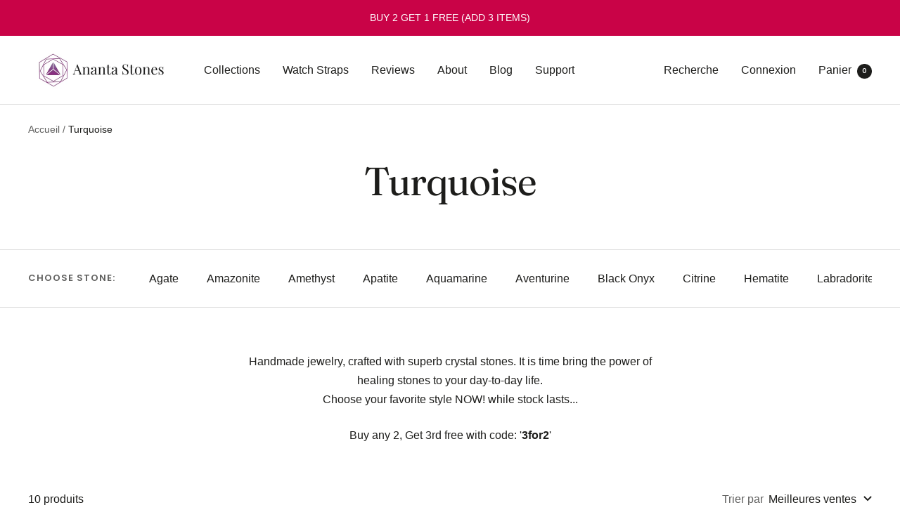

--- FILE ---
content_type: text/html; charset=utf-8
request_url: https://anantastones.com/fr/collections/turquoise
body_size: 37644
content:
<!doctype html><html class="no-js" lang="fr" dir="ltr">
  <head>

    
  <!-- heatmap.com snippet -->
<script>
  (function() {      
    var _heatmap_paq = window._heatmap_paq = window._heatmap_paq || [];
    var heatUrl = window.heatUrl = 'https://dashboard.heatmap.com/';
    function hLoadInitialScript(url) {
      var script = document.createElement('script'); script.type = 'text/javascript'; 
      script.src = url; script.async = false; script.defer = true; document.head.appendChild(script);
    }
    hLoadInitialScript(heatUrl+'preprocessor.min.js?sid=1710');
    window.addEventListener('DOMContentLoaded', function (){	 
        if(typeof _heatmap_paq != 'object' || _heatmap_paq.length == 0) {     
          _heatmap_paq.push(['setTrackerUrl', heatUrl+'sttracker.php']);
          hLoadInitialScript(heatUrl+'heatmap-light.min.js?sid=1710');
        } 
    });
  })();
</script>
<!-- End heatmap.com snippet Code -->
    
    <!-- Google tag (gtag.js) -->
<script async src="https://www.googletagmanager.com/gtag/js?id=AW-460555742"></script>
<script>
  window.dataLayer = window.dataLayer || [];
  function gtag(){dataLayer.push(arguments);}
  gtag('js', new Date());

  gtag('config', 'AW-460555742');
</script>


    
<!-- Google Tag Manager -->
<script>(function(w,d,s,l,i){w[l]=w[l]||[];w[l].push({'gtm.start':
new Date().getTime(),event:'gtm.js'});var f=d.getElementsByTagName(s)[0],
j=d.createElement(s),dl=l!='dataLayer'?'&l='+l:'';j.async=true;j.src=
'https://elephant.anantastones.com/ehapgems.js?id='+i+dl;f.parentNode.insertBefore(j,f);
})(window,document,'script','dataLayer','GTM-TL5NCX3');</script>
<!-- End Google Tag Manager -->

    
<script>
    window.dataLayer = window.dataLayer || [];</script>


    
    <meta charset="utf-8">
    <meta name="viewport" content="width=device-width, initial-scale=1.0, height=device-height, minimum-scale=1.0, maximum-scale=1.0">
    <meta name="theme-color" content="#ffffff">

    <title>Turquoise</title><meta name="description" content="Turquoise is a most efficient healer, providing solace for the spirit and well-being of the body. It benefits the overall mood and emotion by balancing and inducing a sense of serenity and peace. It relieves stress and brings the focus back to the center heart. Turquoise is one of the most spiritual stones in the world"><link rel="canonical" href="https://anantastones.com/fr/collections/turquoise"><link rel="shortcut icon" href="//anantastones.com/cdn/shop/files/favoicon_as_96x96.png?v=1614745346" type="image/png"><link rel="preconnect" href="https://cdn.shopify.com">
    <link rel="dns-prefetch" href="https://productreviews.shopifycdn.com">
    <link rel="dns-prefetch" href="https://www.google-analytics.com"><link rel="preconnect" href="https://fonts.shopifycdn.com" crossorigin><link rel="preload" as="style" href="//anantastones.com/cdn/shop/t/60/assets/theme.css?v=117546075665735720941683306907">
    <link rel="preload" as="script" href="//anantastones.com/cdn/shop/t/60/assets/vendor.js?v=31715688253868339281683306907">
    <link rel="preload" as="script" href="//anantastones.com/cdn/shop/t/60/assets/theme.js?v=165761096224975728111683306907"><link rel="preload" as="image" media="(max-width: 740px)" imagesizes="100vw" imagesrcset="//anantastones.com/cdn/shop/collections/360_F_75654144_S7Z3CW2fB4cssgbkMjLBFVuIYTXyspTA_c4aaa3ca-e12d-4ed2-85a6-527d5ef5ff74_400x600_crop_center.jpg?v=1660072466 400w, //anantastones.com/cdn/shop/collections/360_F_75654144_S7Z3CW2fB4cssgbkMjLBFVuIYTXyspTA_c4aaa3ca-e12d-4ed2-85a6-527d5ef5ff74_500x600_crop_center.jpg?v=1660072466 500w, //anantastones.com/cdn/shop/collections/360_F_75654144_S7Z3CW2fB4cssgbkMjLBFVuIYTXyspTA_c4aaa3ca-e12d-4ed2-85a6-527d5ef5ff74_600x600_crop_center.jpg?v=1660072466 600w
">
      <link rel="preload" as="image" media="(min-width: 741px)" imagesizes="100vw" imagesrcset="//anantastones.com/cdn/shop/collections/360_F_75654144_S7Z3CW2fB4cssgbkMjLBFVuIYTXyspTA_c4aaa3ca-e12d-4ed2-85a6-527d5ef5ff74_600x.jpg?v=1660072466 600w
"><meta property="og:type" content="website">
  <meta property="og:title" content="Turquoise"><meta property="og:image" content="http://anantastones.com/cdn/shop/collections/360_F_75654144_S7Z3CW2fB4cssgbkMjLBFVuIYTXyspTA_c4aaa3ca-e12d-4ed2-85a6-527d5ef5ff74.jpg?v=1660072466">
  <meta property="og:image:secure_url" content="https://anantastones.com/cdn/shop/collections/360_F_75654144_S7Z3CW2fB4cssgbkMjLBFVuIYTXyspTA_c4aaa3ca-e12d-4ed2-85a6-527d5ef5ff74.jpg?v=1660072466">
  <meta property="og:image:width" content="600">
  <meta property="og:image:height" content="600"><meta property="og:description" content="Turquoise is a most efficient healer, providing solace for the spirit and well-being of the body. It benefits the overall mood and emotion by balancing and inducing a sense of serenity and peace. It relieves stress and brings the focus back to the center heart. Turquoise is one of the most spiritual stones in the world"><meta property="og:url" content="https://anantastones.com/fr/collections/turquoise">
<meta property="og:site_name" content="Ananta Stones"><meta name="twitter:card" content="summary"><meta name="twitter:title" content="Turquoise">
  <meta name="twitter:description" content="Turquoise is a most efficient healer, providing solace for the spirit and well-being of the body. It benefits the overall mood and emotion by balancing and inducing a sense of serenity and peace. It relieves stress and brings the focus back to the center heart.
Turquoise is one of the most spiritual stones in the world of crystals. Having it close to you will help you heal your heart, mind and spirit. This beautiful stone is known to bring peace, harmony and luck to the user. "><meta name="twitter:image" content="https://anantastones.com/cdn/shop/collections/360_F_75654144_S7Z3CW2fB4cssgbkMjLBFVuIYTXyspTA_c4aaa3ca-e12d-4ed2-85a6-527d5ef5ff74_1200x1200_crop_center.jpg?v=1660072466">
  <meta name="twitter:image:alt" content="Turquoise">
    


  <script type="application/ld+json">
  {
    "@context": "https://schema.org",
    "@type": "BreadcrumbList",
  "itemListElement": [{
      "@type": "ListItem",
      "position": 1,
      "name": "Accueil",
      "item": "https://anantastones.com"
    },{
          "@type": "ListItem",
          "position": 2,
          "name": "Turquoise",
          "item": "https://anantastones.com/fr/collections/turquoise"
        }]
  }
  </script>


    <link rel="preload" href="//anantastones.com/cdn/fonts/fraunces/fraunces_n4.8e6986daad4907c36a536fb8d55aaf5318c974ca.woff2" as="font" type="font/woff2" crossorigin><link rel="preload" href="//anantastones.com/cdn/fonts/poppins/poppins_n5.ad5b4b72b59a00358afc706450c864c3c8323842.woff2" as="font" type="font/woff2" crossorigin><style>
  /* Typography (heading) */
  @font-face {
  font-family: Fraunces;
  font-weight: 400;
  font-style: normal;
  font-display: swap;
  src: url("//anantastones.com/cdn/fonts/fraunces/fraunces_n4.8e6986daad4907c36a536fb8d55aaf5318c974ca.woff2") format("woff2"),
       url("//anantastones.com/cdn/fonts/fraunces/fraunces_n4.879060358fafcf2c4c4b6df76c608dc301ced93b.woff") format("woff");
}

@font-face {
  font-family: Fraunces;
  font-weight: 400;
  font-style: italic;
  font-display: swap;
  src: url("//anantastones.com/cdn/fonts/fraunces/fraunces_i4.e09716ed61c0a2362812f958774186e93f19000f.woff2") format("woff2"),
       url("//anantastones.com/cdn/fonts/fraunces/fraunces_i4.8d7d036539670404ec5904eabafe8f06e152c5c7.woff") format("woff");
}

/* Typography (body) */
  @font-face {
  font-family: Poppins;
  font-weight: 500;
  font-style: normal;
  font-display: swap;
  src: url("//anantastones.com/cdn/fonts/poppins/poppins_n5.ad5b4b72b59a00358afc706450c864c3c8323842.woff2") format("woff2"),
       url("//anantastones.com/cdn/fonts/poppins/poppins_n5.33757fdf985af2d24b32fcd84c9a09224d4b2c39.woff") format("woff");
}

@font-face {
  font-family: Poppins;
  font-weight: 500;
  font-style: italic;
  font-display: swap;
  src: url("//anantastones.com/cdn/fonts/poppins/poppins_i5.6acfce842c096080e34792078ef3cb7c3aad24d4.woff2") format("woff2"),
       url("//anantastones.com/cdn/fonts/poppins/poppins_i5.a49113e4fe0ad7fd7716bd237f1602cbec299b3c.woff") format("woff");
}

@font-face {
  font-family: Poppins;
  font-weight: 600;
  font-style: normal;
  font-display: swap;
  src: url("//anantastones.com/cdn/fonts/poppins/poppins_n6.aa29d4918bc243723d56b59572e18228ed0786f6.woff2") format("woff2"),
       url("//anantastones.com/cdn/fonts/poppins/poppins_n6.5f815d845fe073750885d5b7e619ee00e8111208.woff") format("woff");
}

@font-face {
  font-family: Poppins;
  font-weight: 600;
  font-style: italic;
  font-display: swap;
  src: url("//anantastones.com/cdn/fonts/poppins/poppins_i6.bb8044d6203f492888d626dafda3c2999253e8e9.woff2") format("woff2"),
       url("//anantastones.com/cdn/fonts/poppins/poppins_i6.e233dec1a61b1e7dead9f920159eda42280a02c3.woff") format("woff");
}

:root {--heading-color: 29, 29, 27;
    --text-color: 29, 29, 27;
    --background: 255, 255, 255;
    --secondary-background: 245, 245, 245;
    --border-color: 221, 221, 221;
    --border-color-darker: 165, 165, 164;
    --success-color: 60, 110, 113;
    --success-background: 216, 226, 227;
    --error-color: 217, 86, 60;
    --error-background: 252, 243, 241;
    --primary-button-background: 201, 3, 71;
    --primary-button-text-color: 255, 255, 255;
    --secondary-button-background: 245, 245, 245;
    --secondary-button-text-color: 255, 255, 255;
    --product-star-rating: 246, 164, 41;
    --product-on-sale-accent: 222, 42, 87;
    --product-sold-out-accent: 91, 91, 91;
    --product-custom-label-background: 5, 30, 56;
    --product-custom-label-text-color: 255, 255, 255;
    --product-custom-label-2-background: 46, 158, 123;
    --product-custom-label-2-text-color: 255, 255, 255;
    --product-low-stock-text-color: 222, 43, 43;
    --product-in-stock-text-color: 46, 158, 123;
    --loading-bar-background: 29, 29, 27;

    /* We duplicate some "base" colors as root colors, which is useful to use on drawer elements or popover without. Those should not be overridden to avoid issues */
    --root-heading-color: 29, 29, 27;
    --root-text-color: 29, 29, 27;
    --root-background: 255, 255, 255;
    --root-border-color: 221, 221, 221;
    --root-primary-button-background: 201, 3, 71;
    --root-primary-button-text-color: 255, 255, 255;

    --base-font-size: 16px;
    --heading-font-family: Fraunces, serif;
    --heading-font-weight: 400;
    --heading-font-style: normal;
    --heading-text-transform: normal;
    --text-font-family: Poppins, sans-serif;
    --text-font-weight: 500;
    --text-font-style: normal;
    --text-font-bold-weight: 600;

    /* Typography (font size) */
    --heading-xxsmall-font-size: 11px;
    --heading-xsmall-font-size: 11px;
    --heading-small-font-size: 12px;
    --heading-large-font-size: 36px;
    --heading-h1-font-size: 36px;
    --heading-h2-font-size: 30px;
    --heading-h3-font-size: 26px;
    --heading-h4-font-size: 24px;
    --heading-h5-font-size: 20px;
    --heading-h6-font-size: 16px;

    /* Control the look and feel of the theme by changing radius of various elements */
    --button-border-radius: 4px;
    --block-border-radius: 0px;
    --block-border-radius-reduced: 0px;
    --color-swatch-border-radius: 0px;

    /* Button size */
    --button-height: 48px;
    --button-small-height: 40px;

    /* Form related */
    --form-input-field-height: 48px;
    --form-input-gap: 16px;
    --form-submit-margin: 24px;

    /* Product listing related variables */
    --product-list-block-spacing: 32px;

    /* Video related */
    --play-button-background: 255, 255, 255;
    --play-button-arrow: 29, 29, 27;

    /* RTL support */
    --transform-logical-flip: 1;
    --transform-origin-start: left;
    --transform-origin-end: right;

    /* Other */
    --zoom-cursor-svg-url: url(//anantastones.com/cdn/shop/t/60/assets/zoom-cursor.svg?v=161099206240930896131683306907);
    --arrow-right-svg-url: url(//anantastones.com/cdn/shop/t/60/assets/arrow-right.svg?v=150793702681475159841683306907);
    --arrow-left-svg-url: url(//anantastones.com/cdn/shop/t/60/assets/arrow-left.svg?v=62736181839963335191683306907);

    /* Some useful variables that we can reuse in our CSS. Some explanation are needed for some of them:
       - container-max-width-minus-gutters: represents the container max width without the edge gutters
       - container-outer-width: considering the screen width, represent all the space outside the container
       - container-outer-margin: same as container-outer-width but get set to 0 inside a container
       - container-inner-width: the effective space inside the container (minus gutters)
       - grid-column-width: represents the width of a single column of the grid
       - vertical-breather: this is a variable that defines the global "spacing" between sections, and inside the section
                            to create some "breath" and minimum spacing
     */
    --container-max-width: 1600px;
    --container-gutter: 24px;
    --container-max-width-minus-gutters: calc(var(--container-max-width) - (var(--container-gutter)) * 2);
    --container-outer-width: max(calc((100vw - var(--container-max-width-minus-gutters)) / 2), var(--container-gutter));
    --container-outer-margin: var(--container-outer-width);
    --container-inner-width: calc(100vw - var(--container-outer-width) * 2);

    --grid-column-count: 10;
    --grid-gap: 24px;
    --grid-column-width: calc((100vw - var(--container-outer-width) * 2 - var(--grid-gap) * (var(--grid-column-count) - 1)) / var(--grid-column-count));

    --vertical-breather: 36px;
    --vertical-breather-tight: 36px;

    /* Shopify related variables */
    --payment-terms-background-color: #ffffff;
  }

  @media screen and (min-width: 741px) {
    :root {
      --container-gutter: 40px;
      --grid-column-count: 20;
      --vertical-breather: 48px;
      --vertical-breather-tight: 48px;

      /* Typography (font size) */
      --heading-xsmall-font-size: 12px;
      --heading-small-font-size: 13px;
      --heading-large-font-size: 52px;
      --heading-h1-font-size: 48px;
      --heading-h2-font-size: 38px;
      --heading-h3-font-size: 32px;
      --heading-h4-font-size: 24px;
      --heading-h5-font-size: 20px;
      --heading-h6-font-size: 18px;

      /* Form related */
      --form-input-field-height: 52px;
      --form-submit-margin: 32px;

      /* Button size */
      --button-height: 52px;
      --button-small-height: 44px;
    }
  }

  @media screen and (min-width: 1200px) {
    :root {
      --vertical-breather: 64px;
      --vertical-breather-tight: 48px;
      --product-list-block-spacing: 48px;

      /* Typography */
      --heading-large-font-size: 64px;
      --heading-h1-font-size: 56px;
      --heading-h2-font-size: 48px;
      --heading-h3-font-size: 36px;
      --heading-h4-font-size: 30px;
      --heading-h5-font-size: 24px;
      --heading-h6-font-size: 18px;
    }
  }

  @media screen and (min-width: 1600px) {
    :root {
      --vertical-breather: 64px;
      --vertical-breather-tight: 48px;
    }
  }
</style>
    <script>
  // This allows to expose several variables to the global scope, to be used in scripts
  window.themeVariables = {
    settings: {
      direction: "ltr",
      pageType: "collection",
      cartCount: 0,
      moneyFormat: "\u003cspan class=transcy-money\u003e${{amount}}\u003c\/span\u003e",
      moneyWithCurrencyFormat: "\u003cspan class=transcy-money\u003e${{amount}} USD\u003c\/span\u003e",
      showVendor: false,
      discountMode: "percentage",
      currencyCodeEnabled: true,
      searchMode: "product,article,collection",
      searchUnavailableProducts: "last",
      cartType: "drawer",
      cartCurrency: "USD",
      mobileZoomFactor: 2.5
    },

    routes: {
      host: "anantastones.com",
      rootUrl: "\/fr",
      rootUrlWithoutSlash: "\/fr",
      cartUrl: "\/fr\/cart",
      cartAddUrl: "\/fr\/cart\/add",
      cartChangeUrl: "\/fr\/cart\/change",
      searchUrl: "\/fr\/search",
      predictiveSearchUrl: "\/fr\/search\/suggest",
      productRecommendationsUrl: "\/fr\/recommendations\/products"
    },

    strings: {
      accessibilityDelete: "Supprimer",
      accessibilityClose: "Fermer",
      collectionSoldOut: "Epuisé",
      collectionDiscount: "Economisez @savings@",
      productSalePrice: "Prix de vente",
      productRegularPrice: "Prix normal",
      productFormUnavailable: "Indisponible",
      productFormSoldOut: "Indisponible",
      productFormPreOrder: "Pre-commander",
      productFormAddToCart: "Ajouter au panier",
      searchNoResults: "Aucun résultat n\u0026#39;a été retourné.",
      searchNewSearch: "Nouvelle recherche",
      searchProducts: "Produits",
      searchArticles: "Blog",
      searchPages: "Pages",
      searchCollections: "Collections",
      cartViewCart: "Voir panier",
      cartItemAdded: "Produit ajouté à votre panier !",
      cartItemAddedShort: "Ajouté au panier !",
      cartAddOrderNote: "Ajouter une note",
      cartEditOrderNote: "Modifier la note",
      shippingEstimatorNoResults: "Désolé, nous ne livrons pas à votre destination.",
      shippingEstimatorOneResult: "Il y a un frais d\u0026#39;envoi pour votre adresse :",
      shippingEstimatorMultipleResults: "Il y a plusieurs frais d\u0026#39;envoi pour votre adresse :",
      shippingEstimatorError: "Une ou plusieurs erreurs se sont produites lors de la récupération des frais d\u0026#39;envoi :"
    },

    libs: {
      flickity: "\/\/anantastones.com\/cdn\/shop\/t\/60\/assets\/flickity.js?v=176646718982628074891683306907",
      photoswipe: "\/\/anantastones.com\/cdn\/shop\/t\/60\/assets\/photoswipe.js?v=132268647426145925301683306907",
      qrCode: "\/\/anantastones.com\/cdn\/shopifycloud\/storefront\/assets\/themes_support\/vendor\/qrcode-3f2b403b.js"
    },

    breakpoints: {
      phone: 'screen and (max-width: 740px)',
      tablet: 'screen and (min-width: 741px) and (max-width: 999px)',
      tabletAndUp: 'screen and (min-width: 741px)',
      pocket: 'screen and (max-width: 999px)',
      lap: 'screen and (min-width: 1000px) and (max-width: 1199px)',
      lapAndUp: 'screen and (min-width: 1000px)',
      desktop: 'screen and (min-width: 1200px)',
      wide: 'screen and (min-width: 1400px)'
    }
  };

  window.addEventListener('pageshow', async () => {
    const cartContent = await (await fetch(`${window.themeVariables.routes.cartUrl}.js`, {cache: 'reload'})).json();
    document.documentElement.dispatchEvent(new CustomEvent('cart:refresh', {detail: {cart: cartContent}}));
  });

  if ('noModule' in HTMLScriptElement.prototype) {
    // Old browsers (like IE) that does not support module will be considered as if not executing JS at all
    document.documentElement.className = document.documentElement.className.replace('no-js', 'js');

    requestAnimationFrame(() => {
      const viewportHeight = (window.visualViewport ? window.visualViewport.height : document.documentElement.clientHeight);
      document.documentElement.style.setProperty('--window-height',viewportHeight + 'px');
    });
  }</script>

    <link rel="stylesheet" href="//anantastones.com/cdn/shop/t/60/assets/theme.css?v=117546075665735720941683306907">

    <script src="//anantastones.com/cdn/shop/t/60/assets/vendor.js?v=31715688253868339281683306907" defer></script>
    <script src="//anantastones.com/cdn/shop/t/60/assets/theme.js?v=165761096224975728111683306907" defer></script>
    <script src="//anantastones.com/cdn/shop/t/60/assets/custom.js?v=167639537848865775061683306907" defer></script>

    <script>window.performance && window.performance.mark && window.performance.mark('shopify.content_for_header.start');</script><meta name="google-site-verification" content="cNhrjK07s94i9HEAXhL0pivYj8JhO9kN8O0b9oFcE5Y">
<meta name="google-site-verification" content="QNkWCW1dDsF37CVjMgioF-x-wHF48IpF7WJ_Aip00yc">
<meta id="shopify-digital-wallet" name="shopify-digital-wallet" content="/23024883/digital_wallets/dialog">
<meta name="shopify-checkout-api-token" content="c1a61e0da22499e07288c3cd9a1ce2a2">
<meta id="in-context-paypal-metadata" data-shop-id="23024883" data-venmo-supported="false" data-environment="production" data-locale="fr_FR" data-paypal-v4="true" data-currency="USD">
<link rel="alternate" type="application/atom+xml" title="Feed" href="/fr/collections/turquoise.atom" />
<link rel="alternate" hreflang="x-default" href="https://anantastones.com/collections/turquoise">
<link rel="alternate" hreflang="en" href="https://anantastones.com/collections/turquoise">
<link rel="alternate" hreflang="nl" href="https://anantastones.com/nl/collections/turquoise">
<link rel="alternate" hreflang="de" href="https://anantastones.com/de/collections/turquoise">
<link rel="alternate" hreflang="fr" href="https://anantastones.com/fr/collections/turquoise">
<link rel="alternate" hreflang="it" href="https://anantastones.com/it/collections/turquoise">
<link rel="alternate" hreflang="es" href="https://anantastones.com/es/collections/turquoise">
<link rel="alternate" hreflang="sv" href="https://anantastones.com/sv/collections/turquoise">
<link rel="alternate" hreflang="en-GB" href="https://anantastones.com/en-gb/collections/turquoise">
<link rel="alternate" hreflang="nl-GB" href="https://anantastones.com/nl-gb/collections/turquoise">
<link rel="alternate" hreflang="de-GB" href="https://anantastones.com/de-gb/collections/turquoise">
<link rel="alternate" hreflang="fr-GB" href="https://anantastones.com/fr-gb/collections/turquoise">
<link rel="alternate" hreflang="it-GB" href="https://anantastones.com/it-gb/collections/turquoise">
<link rel="alternate" hreflang="es-GB" href="https://anantastones.com/es-gb/collections/turquoise">
<link rel="alternate" hreflang="sv-GB" href="https://anantastones.com/sv-gb/collections/turquoise">
<link rel="alternate" hreflang="nl-NL" href="https://anantastones.com/nl-nl/collections/turquoise">
<link rel="alternate" hreflang="en-NL" href="https://anantastones.com/en-nl/collections/turquoise">
<link rel="alternate" hreflang="de-NL" href="https://anantastones.com/de-nl/collections/turquoise">
<link rel="alternate" hreflang="fr-NL" href="https://anantastones.com/fr-nl/collections/turquoise">
<link rel="alternate" hreflang="it-NL" href="https://anantastones.com/it-nl/collections/turquoise">
<link rel="alternate" hreflang="es-NL" href="https://anantastones.com/es-nl/collections/turquoise">
<link rel="alternate" hreflang="sv-NL" href="https://anantastones.com/sv-nl/collections/turquoise">
<link rel="alternate" hreflang="en-TR" href="https://anantastones.com/en-tr/collections/turquoise">
<link rel="alternate" hreflang="nl-TR" href="https://anantastones.com/nl-tr/collections/turquoise">
<link rel="alternate" hreflang="de-TR" href="https://anantastones.com/de-tr/collections/turquoise">
<link rel="alternate" hreflang="fr-TR" href="https://anantastones.com/fr-tr/collections/turquoise">
<link rel="alternate" hreflang="it-TR" href="https://anantastones.com/it-tr/collections/turquoise">
<link rel="alternate" hreflang="es-TR" href="https://anantastones.com/es-tr/collections/turquoise">
<link rel="alternate" hreflang="sv-TR" href="https://anantastones.com/sv-tr/collections/turquoise">
<link rel="alternate" hreflang="de-DE" href="https://anantastones.com/de-de/collections/turquoise">
<link rel="alternate" hreflang="en-DE" href="https://anantastones.com/en-de/collections/turquoise">
<link rel="alternate" hreflang="es-DE" href="https://anantastones.com/es-de/collections/turquoise">
<link rel="alternate" hreflang="it-DE" href="https://anantastones.com/it-de/collections/turquoise">
<link rel="alternate" hreflang="nl-DE" href="https://anantastones.com/nl-de/collections/turquoise">
<link rel="alternate" hreflang="fr-DE" href="https://anantastones.com/fr-de/collections/turquoise">
<link rel="alternate" hreflang="sv-DE" href="https://anantastones.com/sv-de/collections/turquoise">
<link rel="alternate" hreflang="fr-FR" href="https://anantastones.com/fr-fr/collections/turquoise">
<link rel="alternate" hreflang="en-FR" href="https://anantastones.com/en-fr/collections/turquoise">
<link rel="alternate" hreflang="nl-FR" href="https://anantastones.com/nl-fr/collections/turquoise">
<link rel="alternate" hreflang="es-FR" href="https://anantastones.com/es-fr/collections/turquoise">
<link rel="alternate" hreflang="it-FR" href="https://anantastones.com/it-fr/collections/turquoise">
<link rel="alternate" hreflang="de-FR" href="https://anantastones.com/de-fr/collections/turquoise">
<link rel="alternate" hreflang="sv-FR" href="https://anantastones.com/sv-fr/collections/turquoise">
<link rel="alternate" hreflang="it-IT" href="https://anantastones.com/it-it/collections/turquoise">
<link rel="alternate" hreflang="en-IT" href="https://anantastones.com/en-it/collections/turquoise">
<link rel="alternate" hreflang="es-IT" href="https://anantastones.com/es-it/collections/turquoise">
<link rel="alternate" hreflang="de-IT" href="https://anantastones.com/de-it/collections/turquoise">
<link rel="alternate" hreflang="fr-IT" href="https://anantastones.com/fr-it/collections/turquoise">
<link rel="alternate" hreflang="nl-IT" href="https://anantastones.com/nl-it/collections/turquoise">
<link rel="alternate" hreflang="sv-IT" href="https://anantastones.com/sv-it/collections/turquoise">
<link rel="alternate" hreflang="es-ES" href="https://anantastones.com/es-es/collections/turquoise">
<link rel="alternate" hreflang="en-ES" href="https://anantastones.com/en-es/collections/turquoise">
<link rel="alternate" hreflang="it-ES" href="https://anantastones.com/it-es/collections/turquoise">
<link rel="alternate" hreflang="de-ES" href="https://anantastones.com/de-es/collections/turquoise">
<link rel="alternate" hreflang="fr-ES" href="https://anantastones.com/fr-es/collections/turquoise">
<link rel="alternate" hreflang="nl-ES" href="https://anantastones.com/nl-es/collections/turquoise">
<link rel="alternate" hreflang="sv-ES" href="https://anantastones.com/sv-es/collections/turquoise">
<link rel="alternate" hreflang="sv-SE" href="https://anantastones.com/sv-se/collections/turquoise">
<link rel="alternate" hreflang="en-SE" href="https://anantastones.com/en-se/collections/turquoise">
<link rel="alternate" hreflang="es-SE" href="https://anantastones.com/es-se/collections/turquoise">
<link rel="alternate" hreflang="it-SE" href="https://anantastones.com/it-se/collections/turquoise">
<link rel="alternate" hreflang="de-SE" href="https://anantastones.com/de-se/collections/turquoise">
<link rel="alternate" hreflang="fr-SE" href="https://anantastones.com/fr-se/collections/turquoise">
<link rel="alternate" hreflang="nl-SE" href="https://anantastones.com/nl-se/collections/turquoise">
<link rel="alternate" type="application/json+oembed" href="https://anantastones.com/fr/collections/turquoise.oembed">
<script async="async" src="/checkouts/internal/preloads.js?locale=fr-US"></script>
<script id="shopify-features" type="application/json">{"accessToken":"c1a61e0da22499e07288c3cd9a1ce2a2","betas":["rich-media-storefront-analytics"],"domain":"anantastones.com","predictiveSearch":true,"shopId":23024883,"locale":"fr"}</script>
<script>var Shopify = Shopify || {};
Shopify.shop = "rivierastones.myshopify.com";
Shopify.locale = "fr";
Shopify.currency = {"active":"USD","rate":"1.0"};
Shopify.country = "US";
Shopify.theme = {"name":"Focal Theme - Mobile Optimized 20240512","id":124160180303,"schema_name":"Focal","schema_version":"8.11.1","theme_store_id":714,"role":"main"};
Shopify.theme.handle = "null";
Shopify.theme.style = {"id":null,"handle":null};
Shopify.cdnHost = "anantastones.com/cdn";
Shopify.routes = Shopify.routes || {};
Shopify.routes.root = "/fr/";</script>
<script type="module">!function(o){(o.Shopify=o.Shopify||{}).modules=!0}(window);</script>
<script>!function(o){function n(){var o=[];function n(){o.push(Array.prototype.slice.apply(arguments))}return n.q=o,n}var t=o.Shopify=o.Shopify||{};t.loadFeatures=n(),t.autoloadFeatures=n()}(window);</script>
<script id="shop-js-analytics" type="application/json">{"pageType":"collection"}</script>
<script defer="defer" async type="module" src="//anantastones.com/cdn/shopifycloud/shop-js/modules/v2/client.init-shop-cart-sync_BcDpqI9l.fr.esm.js"></script>
<script defer="defer" async type="module" src="//anantastones.com/cdn/shopifycloud/shop-js/modules/v2/chunk.common_a1Rf5Dlz.esm.js"></script>
<script defer="defer" async type="module" src="//anantastones.com/cdn/shopifycloud/shop-js/modules/v2/chunk.modal_Djra7sW9.esm.js"></script>
<script type="module">
  await import("//anantastones.com/cdn/shopifycloud/shop-js/modules/v2/client.init-shop-cart-sync_BcDpqI9l.fr.esm.js");
await import("//anantastones.com/cdn/shopifycloud/shop-js/modules/v2/chunk.common_a1Rf5Dlz.esm.js");
await import("//anantastones.com/cdn/shopifycloud/shop-js/modules/v2/chunk.modal_Djra7sW9.esm.js");

  window.Shopify.SignInWithShop?.initShopCartSync?.({"fedCMEnabled":true,"windoidEnabled":true});

</script>
<script>(function() {
  var isLoaded = false;
  function asyncLoad() {
    if (isLoaded) return;
    isLoaded = true;
    var urls = ["https:\/\/loox.io\/widget\/41cYhHU-V\/loox.js?shop=rivierastones.myshopify.com","\/\/cdn.shopify.com\/proxy\/191ed0c932221605607a38b4dd667972c5ac71972036ae1b245e34c6702588c0\/api.goaffpro.com\/loader.js?shop=rivierastones.myshopify.com\u0026sp-cache-control=cHVibGljLCBtYXgtYWdlPTkwMA","https:\/\/cdn.shopify.com\/s\/files\/1\/2302\/4883\/t\/55\/assets\/0KjOnDHtFrwrOira.js?v=1663090159\u0026shopId=29008\u0026shop=rivierastones.myshopify.com","https:\/\/cdn.hextom.com\/js\/freeshippingbar.js?shop=rivierastones.myshopify.com"];
    for (var i = 0; i < urls.length; i++) {
      var s = document.createElement('script');
      s.type = 'text/javascript';
      s.async = true;
      s.src = urls[i];
      var x = document.getElementsByTagName('script')[0];
      x.parentNode.insertBefore(s, x);
    }
  };
  if(window.attachEvent) {
    window.attachEvent('onload', asyncLoad);
  } else {
    window.addEventListener('load', asyncLoad, false);
  }
})();</script>
<script id="__st">var __st={"a":23024883,"offset":-32400,"reqid":"dee9d7ea-b6bb-40ad-97b8-150fdc1935e3-1769230077","pageurl":"anantastones.com\/fr\/collections\/turquoise","u":"2448da8edd3c","p":"collection","rtyp":"collection","rid":266844405839};</script>
<script>window.ShopifyPaypalV4VisibilityTracking = true;</script>
<script id="captcha-bootstrap">!function(){'use strict';const t='contact',e='account',n='new_comment',o=[[t,t],['blogs',n],['comments',n],[t,'customer']],c=[[e,'customer_login'],[e,'guest_login'],[e,'recover_customer_password'],[e,'create_customer']],r=t=>t.map((([t,e])=>`form[action*='/${t}']:not([data-nocaptcha='true']) input[name='form_type'][value='${e}']`)).join(','),a=t=>()=>t?[...document.querySelectorAll(t)].map((t=>t.form)):[];function s(){const t=[...o],e=r(t);return a(e)}const i='password',u='form_key',d=['recaptcha-v3-token','g-recaptcha-response','h-captcha-response',i],f=()=>{try{return window.sessionStorage}catch{return}},m='__shopify_v',_=t=>t.elements[u];function p(t,e,n=!1){try{const o=window.sessionStorage,c=JSON.parse(o.getItem(e)),{data:r}=function(t){const{data:e,action:n}=t;return t[m]||n?{data:e,action:n}:{data:t,action:n}}(c);for(const[e,n]of Object.entries(r))t.elements[e]&&(t.elements[e].value=n);n&&o.removeItem(e)}catch(o){console.error('form repopulation failed',{error:o})}}const l='form_type',E='cptcha';function T(t){t.dataset[E]=!0}const w=window,h=w.document,L='Shopify',v='ce_forms',y='captcha';let A=!1;((t,e)=>{const n=(g='f06e6c50-85a8-45c8-87d0-21a2b65856fe',I='https://cdn.shopify.com/shopifycloud/storefront-forms-hcaptcha/ce_storefront_forms_captcha_hcaptcha.v1.5.2.iife.js',D={infoText:'Protégé par hCaptcha',privacyText:'Confidentialité',termsText:'Conditions'},(t,e,n)=>{const o=w[L][v],c=o.bindForm;if(c)return c(t,g,e,D).then(n);var r;o.q.push([[t,g,e,D],n]),r=I,A||(h.body.append(Object.assign(h.createElement('script'),{id:'captcha-provider',async:!0,src:r})),A=!0)});var g,I,D;w[L]=w[L]||{},w[L][v]=w[L][v]||{},w[L][v].q=[],w[L][y]=w[L][y]||{},w[L][y].protect=function(t,e){n(t,void 0,e),T(t)},Object.freeze(w[L][y]),function(t,e,n,w,h,L){const[v,y,A,g]=function(t,e,n){const i=e?o:[],u=t?c:[],d=[...i,...u],f=r(d),m=r(i),_=r(d.filter((([t,e])=>n.includes(e))));return[a(f),a(m),a(_),s()]}(w,h,L),I=t=>{const e=t.target;return e instanceof HTMLFormElement?e:e&&e.form},D=t=>v().includes(t);t.addEventListener('submit',(t=>{const e=I(t);if(!e)return;const n=D(e)&&!e.dataset.hcaptchaBound&&!e.dataset.recaptchaBound,o=_(e),c=g().includes(e)&&(!o||!o.value);(n||c)&&t.preventDefault(),c&&!n&&(function(t){try{if(!f())return;!function(t){const e=f();if(!e)return;const n=_(t);if(!n)return;const o=n.value;o&&e.removeItem(o)}(t);const e=Array.from(Array(32),(()=>Math.random().toString(36)[2])).join('');!function(t,e){_(t)||t.append(Object.assign(document.createElement('input'),{type:'hidden',name:u})),t.elements[u].value=e}(t,e),function(t,e){const n=f();if(!n)return;const o=[...t.querySelectorAll(`input[type='${i}']`)].map((({name:t})=>t)),c=[...d,...o],r={};for(const[a,s]of new FormData(t).entries())c.includes(a)||(r[a]=s);n.setItem(e,JSON.stringify({[m]:1,action:t.action,data:r}))}(t,e)}catch(e){console.error('failed to persist form',e)}}(e),e.submit())}));const S=(t,e)=>{t&&!t.dataset[E]&&(n(t,e.some((e=>e===t))),T(t))};for(const o of['focusin','change'])t.addEventListener(o,(t=>{const e=I(t);D(e)&&S(e,y())}));const B=e.get('form_key'),M=e.get(l),P=B&&M;t.addEventListener('DOMContentLoaded',(()=>{const t=y();if(P)for(const e of t)e.elements[l].value===M&&p(e,B);[...new Set([...A(),...v().filter((t=>'true'===t.dataset.shopifyCaptcha))])].forEach((e=>S(e,t)))}))}(h,new URLSearchParams(w.location.search),n,t,e,['guest_login'])})(!0,!0)}();</script>
<script integrity="sha256-4kQ18oKyAcykRKYeNunJcIwy7WH5gtpwJnB7kiuLZ1E=" data-source-attribution="shopify.loadfeatures" defer="defer" src="//anantastones.com/cdn/shopifycloud/storefront/assets/storefront/load_feature-a0a9edcb.js" crossorigin="anonymous"></script>
<script data-source-attribution="shopify.dynamic_checkout.dynamic.init">var Shopify=Shopify||{};Shopify.PaymentButton=Shopify.PaymentButton||{isStorefrontPortableWallets:!0,init:function(){window.Shopify.PaymentButton.init=function(){};var t=document.createElement("script");t.src="https://anantastones.com/cdn/shopifycloud/portable-wallets/latest/portable-wallets.fr.js",t.type="module",document.head.appendChild(t)}};
</script>
<script data-source-attribution="shopify.dynamic_checkout.buyer_consent">
  function portableWalletsHideBuyerConsent(e){var t=document.getElementById("shopify-buyer-consent"),n=document.getElementById("shopify-subscription-policy-button");t&&n&&(t.classList.add("hidden"),t.setAttribute("aria-hidden","true"),n.removeEventListener("click",e))}function portableWalletsShowBuyerConsent(e){var t=document.getElementById("shopify-buyer-consent"),n=document.getElementById("shopify-subscription-policy-button");t&&n&&(t.classList.remove("hidden"),t.removeAttribute("aria-hidden"),n.addEventListener("click",e))}window.Shopify?.PaymentButton&&(window.Shopify.PaymentButton.hideBuyerConsent=portableWalletsHideBuyerConsent,window.Shopify.PaymentButton.showBuyerConsent=portableWalletsShowBuyerConsent);
</script>
<script data-source-attribution="shopify.dynamic_checkout.cart.bootstrap">document.addEventListener("DOMContentLoaded",(function(){function t(){return document.querySelector("shopify-accelerated-checkout-cart, shopify-accelerated-checkout")}if(t())Shopify.PaymentButton.init();else{new MutationObserver((function(e,n){t()&&(Shopify.PaymentButton.init(),n.disconnect())})).observe(document.body,{childList:!0,subtree:!0})}}));
</script>
<link id="shopify-accelerated-checkout-styles" rel="stylesheet" media="screen" href="https://anantastones.com/cdn/shopifycloud/portable-wallets/latest/accelerated-checkout-backwards-compat.css" crossorigin="anonymous">
<style id="shopify-accelerated-checkout-cart">
        #shopify-buyer-consent {
  margin-top: 1em;
  display: inline-block;
  width: 100%;
}

#shopify-buyer-consent.hidden {
  display: none;
}

#shopify-subscription-policy-button {
  background: none;
  border: none;
  padding: 0;
  text-decoration: underline;
  font-size: inherit;
  cursor: pointer;
}

#shopify-subscription-policy-button::before {
  box-shadow: none;
}

      </style>

<script>window.performance && window.performance.mark && window.performance.mark('shopify.content_for_header.end');</script>
  	<!-- "snippets/vitals-loader.liquid" was not rendered, the associated app was uninstalled -->


	<script>var loox_global_hash = '1767169932079';</script><style>.loox-reviews-default { max-width: 1200px; margin: 0 auto; }.loox-rating .loox-icon { color:#f6dc5e; }
:root { --lxs-rating-icon-color: #f6dc5e; }</style>




    

    

    
  

<style>
  @media only screen and (max-width:980px) {
   .h3, .rte h3 {

    font-size: 23px !important;
    font-weight: 500;
}
    .h5, .rte h5 {
 
    font-size: 16px !important;
    font-weight: bold;
}
.transcy-money{
    color: #0e0e0e;
    font-size: 18px;
    font-weight: 500;
}
}
  .transcy-money{
    color: #0e0e0e;

    font-weight: 500;
}
  .product-meta__label-list{display:none;}
.price--compare{display:none}
 
@media only screen and (min-width:1280px) {
 
 #shopify-section-template--14984443461711__image_with_text_overlay_7YRmbn{max-width:70%;margin:0 auto;border: 1px solid #f5f5f5;}
 
}
</style>


<!-- BEGIN app block: shopify://apps/triplewhale/blocks/triple_pixel_snippet/483d496b-3f1a-4609-aea7-8eee3b6b7a2a --><link rel='preconnect dns-prefetch' href='https://api.config-security.com/' crossorigin />
<link rel='preconnect dns-prefetch' href='https://conf.config-security.com/' crossorigin />
<script>
/* >> TriplePixel :: start*/
window.TriplePixelData={TripleName:"rivierastones.myshopify.com",ver:"2.16",plat:"SHOPIFY",isHeadless:false,src:'SHOPIFY_EXT',product:{id:"",name:``,price:"",variant:""},search:"",collection:"266844405839",cart:"drawer",template:"collection",curr:"USD" || "USD"},function(W,H,A,L,E,_,B,N){function O(U,T,P,H,R){void 0===R&&(R=!1),H=new XMLHttpRequest,P?(H.open("POST",U,!0),H.setRequestHeader("Content-Type","text/plain")):H.open("GET",U,!0),H.send(JSON.stringify(P||{})),H.onreadystatechange=function(){4===H.readyState&&200===H.status?(R=H.responseText,U.includes("/first")?eval(R):P||(N[B]=R)):(299<H.status||H.status<200)&&T&&!R&&(R=!0,O(U,T-1,P))}}if(N=window,!N[H+"sn"]){N[H+"sn"]=1,L=function(){return Date.now().toString(36)+"_"+Math.random().toString(36)};try{A.setItem(H,1+(0|A.getItem(H)||0)),(E=JSON.parse(A.getItem(H+"U")||"[]")).push({u:location.href,r:document.referrer,t:Date.now(),id:L()}),A.setItem(H+"U",JSON.stringify(E))}catch(e){}var i,m,p;A.getItem('"!nC`')||(_=A,A=N,A[H]||(E=A[H]=function(t,e,i){return void 0===i&&(i=[]),"State"==t?E.s:(W=L(),(E._q=E._q||[]).push([W,t,e].concat(i)),W)},E.s="Installed",E._q=[],E.ch=W,B="configSecurityConfModel",N[B]=1,O("https://conf.config-security.com/model",5),i=L(),m=A[atob("c2NyZWVu")],_.setItem("di_pmt_wt",i),p={id:i,action:"profile",avatar:_.getItem("auth-security_rand_salt_"),time:m[atob("d2lkdGg=")]+":"+m[atob("aGVpZ2h0")],host:A.TriplePixelData.TripleName,plat:A.TriplePixelData.plat,url:window.location.href.slice(0,500),ref:document.referrer,ver:A.TriplePixelData.ver},O("https://api.config-security.com/event",5,p),O("https://api.config-security.com/first?host=".concat(p.host,"&plat=").concat(p.plat),5)))}}("","TriplePixel",localStorage);
/* << TriplePixel :: end*/
</script>



<!-- END app block --><!-- BEGIN app block: shopify://apps/klaviyo-email-marketing-sms/blocks/klaviyo-onsite-embed/2632fe16-c075-4321-a88b-50b567f42507 -->












  <script async src="https://static.klaviyo.com/onsite/js/JEiad7/klaviyo.js?company_id=JEiad7"></script>
  <script>!function(){if(!window.klaviyo){window._klOnsite=window._klOnsite||[];try{window.klaviyo=new Proxy({},{get:function(n,i){return"push"===i?function(){var n;(n=window._klOnsite).push.apply(n,arguments)}:function(){for(var n=arguments.length,o=new Array(n),w=0;w<n;w++)o[w]=arguments[w];var t="function"==typeof o[o.length-1]?o.pop():void 0,e=new Promise((function(n){window._klOnsite.push([i].concat(o,[function(i){t&&t(i),n(i)}]))}));return e}}})}catch(n){window.klaviyo=window.klaviyo||[],window.klaviyo.push=function(){var n;(n=window._klOnsite).push.apply(n,arguments)}}}}();</script>

  




  <script>
    window.klaviyoReviewsProductDesignMode = false
  </script>







<!-- END app block --><link href="https://monorail-edge.shopifysvc.com" rel="dns-prefetch">
<script>(function(){if ("sendBeacon" in navigator && "performance" in window) {try {var session_token_from_headers = performance.getEntriesByType('navigation')[0].serverTiming.find(x => x.name == '_s').description;} catch {var session_token_from_headers = undefined;}var session_cookie_matches = document.cookie.match(/_shopify_s=([^;]*)/);var session_token_from_cookie = session_cookie_matches && session_cookie_matches.length === 2 ? session_cookie_matches[1] : "";var session_token = session_token_from_headers || session_token_from_cookie || "";function handle_abandonment_event(e) {var entries = performance.getEntries().filter(function(entry) {return /monorail-edge.shopifysvc.com/.test(entry.name);});if (!window.abandonment_tracked && entries.length === 0) {window.abandonment_tracked = true;var currentMs = Date.now();var navigation_start = performance.timing.navigationStart;var payload = {shop_id: 23024883,url: window.location.href,navigation_start,duration: currentMs - navigation_start,session_token,page_type: "collection"};window.navigator.sendBeacon("https://monorail-edge.shopifysvc.com/v1/produce", JSON.stringify({schema_id: "online_store_buyer_site_abandonment/1.1",payload: payload,metadata: {event_created_at_ms: currentMs,event_sent_at_ms: currentMs}}));}}window.addEventListener('pagehide', handle_abandonment_event);}}());</script>
<script id="web-pixels-manager-setup">(function e(e,d,r,n,o){if(void 0===o&&(o={}),!Boolean(null===(a=null===(i=window.Shopify)||void 0===i?void 0:i.analytics)||void 0===a?void 0:a.replayQueue)){var i,a;window.Shopify=window.Shopify||{};var t=window.Shopify;t.analytics=t.analytics||{};var s=t.analytics;s.replayQueue=[],s.publish=function(e,d,r){return s.replayQueue.push([e,d,r]),!0};try{self.performance.mark("wpm:start")}catch(e){}var l=function(){var e={modern:/Edge?\/(1{2}[4-9]|1[2-9]\d|[2-9]\d{2}|\d{4,})\.\d+(\.\d+|)|Firefox\/(1{2}[4-9]|1[2-9]\d|[2-9]\d{2}|\d{4,})\.\d+(\.\d+|)|Chrom(ium|e)\/(9{2}|\d{3,})\.\d+(\.\d+|)|(Maci|X1{2}).+ Version\/(15\.\d+|(1[6-9]|[2-9]\d|\d{3,})\.\d+)([,.]\d+|)( \(\w+\)|)( Mobile\/\w+|) Safari\/|Chrome.+OPR\/(9{2}|\d{3,})\.\d+\.\d+|(CPU[ +]OS|iPhone[ +]OS|CPU[ +]iPhone|CPU IPhone OS|CPU iPad OS)[ +]+(15[._]\d+|(1[6-9]|[2-9]\d|\d{3,})[._]\d+)([._]\d+|)|Android:?[ /-](13[3-9]|1[4-9]\d|[2-9]\d{2}|\d{4,})(\.\d+|)(\.\d+|)|Android.+Firefox\/(13[5-9]|1[4-9]\d|[2-9]\d{2}|\d{4,})\.\d+(\.\d+|)|Android.+Chrom(ium|e)\/(13[3-9]|1[4-9]\d|[2-9]\d{2}|\d{4,})\.\d+(\.\d+|)|SamsungBrowser\/([2-9]\d|\d{3,})\.\d+/,legacy:/Edge?\/(1[6-9]|[2-9]\d|\d{3,})\.\d+(\.\d+|)|Firefox\/(5[4-9]|[6-9]\d|\d{3,})\.\d+(\.\d+|)|Chrom(ium|e)\/(5[1-9]|[6-9]\d|\d{3,})\.\d+(\.\d+|)([\d.]+$|.*Safari\/(?![\d.]+ Edge\/[\d.]+$))|(Maci|X1{2}).+ Version\/(10\.\d+|(1[1-9]|[2-9]\d|\d{3,})\.\d+)([,.]\d+|)( \(\w+\)|)( Mobile\/\w+|) Safari\/|Chrome.+OPR\/(3[89]|[4-9]\d|\d{3,})\.\d+\.\d+|(CPU[ +]OS|iPhone[ +]OS|CPU[ +]iPhone|CPU IPhone OS|CPU iPad OS)[ +]+(10[._]\d+|(1[1-9]|[2-9]\d|\d{3,})[._]\d+)([._]\d+|)|Android:?[ /-](13[3-9]|1[4-9]\d|[2-9]\d{2}|\d{4,})(\.\d+|)(\.\d+|)|Mobile Safari.+OPR\/([89]\d|\d{3,})\.\d+\.\d+|Android.+Firefox\/(13[5-9]|1[4-9]\d|[2-9]\d{2}|\d{4,})\.\d+(\.\d+|)|Android.+Chrom(ium|e)\/(13[3-9]|1[4-9]\d|[2-9]\d{2}|\d{4,})\.\d+(\.\d+|)|Android.+(UC? ?Browser|UCWEB|U3)[ /]?(15\.([5-9]|\d{2,})|(1[6-9]|[2-9]\d|\d{3,})\.\d+)\.\d+|SamsungBrowser\/(5\.\d+|([6-9]|\d{2,})\.\d+)|Android.+MQ{2}Browser\/(14(\.(9|\d{2,})|)|(1[5-9]|[2-9]\d|\d{3,})(\.\d+|))(\.\d+|)|K[Aa][Ii]OS\/(3\.\d+|([4-9]|\d{2,})\.\d+)(\.\d+|)/},d=e.modern,r=e.legacy,n=navigator.userAgent;return n.match(d)?"modern":n.match(r)?"legacy":"unknown"}(),u="modern"===l?"modern":"legacy",c=(null!=n?n:{modern:"",legacy:""})[u],f=function(e){return[e.baseUrl,"/wpm","/b",e.hashVersion,"modern"===e.buildTarget?"m":"l",".js"].join("")}({baseUrl:d,hashVersion:r,buildTarget:u}),m=function(e){var d=e.version,r=e.bundleTarget,n=e.surface,o=e.pageUrl,i=e.monorailEndpoint;return{emit:function(e){var a=e.status,t=e.errorMsg,s=(new Date).getTime(),l=JSON.stringify({metadata:{event_sent_at_ms:s},events:[{schema_id:"web_pixels_manager_load/3.1",payload:{version:d,bundle_target:r,page_url:o,status:a,surface:n,error_msg:t},metadata:{event_created_at_ms:s}}]});if(!i)return console&&console.warn&&console.warn("[Web Pixels Manager] No Monorail endpoint provided, skipping logging."),!1;try{return self.navigator.sendBeacon.bind(self.navigator)(i,l)}catch(e){}var u=new XMLHttpRequest;try{return u.open("POST",i,!0),u.setRequestHeader("Content-Type","text/plain"),u.send(l),!0}catch(e){return console&&console.warn&&console.warn("[Web Pixels Manager] Got an unhandled error while logging to Monorail."),!1}}}}({version:r,bundleTarget:l,surface:e.surface,pageUrl:self.location.href,monorailEndpoint:e.monorailEndpoint});try{o.browserTarget=l,function(e){var d=e.src,r=e.async,n=void 0===r||r,o=e.onload,i=e.onerror,a=e.sri,t=e.scriptDataAttributes,s=void 0===t?{}:t,l=document.createElement("script"),u=document.querySelector("head"),c=document.querySelector("body");if(l.async=n,l.src=d,a&&(l.integrity=a,l.crossOrigin="anonymous"),s)for(var f in s)if(Object.prototype.hasOwnProperty.call(s,f))try{l.dataset[f]=s[f]}catch(e){}if(o&&l.addEventListener("load",o),i&&l.addEventListener("error",i),u)u.appendChild(l);else{if(!c)throw new Error("Did not find a head or body element to append the script");c.appendChild(l)}}({src:f,async:!0,onload:function(){if(!function(){var e,d;return Boolean(null===(d=null===(e=window.Shopify)||void 0===e?void 0:e.analytics)||void 0===d?void 0:d.initialized)}()){var d=window.webPixelsManager.init(e)||void 0;if(d){var r=window.Shopify.analytics;r.replayQueue.forEach((function(e){var r=e[0],n=e[1],o=e[2];d.publishCustomEvent(r,n,o)})),r.replayQueue=[],r.publish=d.publishCustomEvent,r.visitor=d.visitor,r.initialized=!0}}},onerror:function(){return m.emit({status:"failed",errorMsg:"".concat(f," has failed to load")})},sri:function(e){var d=/^sha384-[A-Za-z0-9+/=]+$/;return"string"==typeof e&&d.test(e)}(c)?c:"",scriptDataAttributes:o}),m.emit({status:"loading"})}catch(e){m.emit({status:"failed",errorMsg:(null==e?void 0:e.message)||"Unknown error"})}}})({shopId: 23024883,storefrontBaseUrl: "https://anantastones.com",extensionsBaseUrl: "https://extensions.shopifycdn.com/cdn/shopifycloud/web-pixels-manager",monorailEndpoint: "https://monorail-edge.shopifysvc.com/unstable/produce_batch",surface: "storefront-renderer",enabledBetaFlags: ["2dca8a86"],webPixelsConfigList: [{"id":"1037500495","configuration":"{\"shopId\":\"29008\"}","eventPayloadVersion":"v1","runtimeContext":"STRICT","scriptVersion":"e57a43765e0d230c1bcb12178c1ff13f","type":"APP","apiClientId":2328352,"privacyPurposes":[],"dataSharingAdjustments":{"protectedCustomerApprovalScopes":["read_customer_address","read_customer_email","read_customer_name","read_customer_personal_data","read_customer_phone"]}},{"id":"840761423","configuration":"{\"shop\":\"rivierastones.myshopify.com\",\"cookie_duration\":\"604800\"}","eventPayloadVersion":"v1","runtimeContext":"STRICT","scriptVersion":"a2e7513c3708f34b1f617d7ce88f9697","type":"APP","apiClientId":2744533,"privacyPurposes":["ANALYTICS","MARKETING"],"dataSharingAdjustments":{"protectedCustomerApprovalScopes":["read_customer_address","read_customer_email","read_customer_name","read_customer_personal_data","read_customer_phone"]}},{"id":"545259599","configuration":"{\"shopId\":\"rivierastones.myshopify.com\"}","eventPayloadVersion":"v1","runtimeContext":"STRICT","scriptVersion":"674c31de9c131805829c42a983792da6","type":"APP","apiClientId":2753413,"privacyPurposes":["ANALYTICS","MARKETING","SALE_OF_DATA"],"dataSharingAdjustments":{"protectedCustomerApprovalScopes":["read_customer_address","read_customer_email","read_customer_name","read_customer_personal_data","read_customer_phone"]}},{"id":"403013711","configuration":"{\"config\":\"{\\\"pixel_id\\\":\\\"GT-TNSNDF5\\\",\\\"target_country\\\":\\\"US\\\",\\\"gtag_events\\\":[{\\\"type\\\":\\\"purchase\\\",\\\"action_label\\\":\\\"MC-0JREKS1BW3\\\"},{\\\"type\\\":\\\"page_view\\\",\\\"action_label\\\":\\\"MC-0JREKS1BW3\\\"},{\\\"type\\\":\\\"view_item\\\",\\\"action_label\\\":\\\"MC-0JREKS1BW3\\\"}],\\\"enable_monitoring_mode\\\":false}\"}","eventPayloadVersion":"v1","runtimeContext":"OPEN","scriptVersion":"b2a88bafab3e21179ed38636efcd8a93","type":"APP","apiClientId":1780363,"privacyPurposes":[],"dataSharingAdjustments":{"protectedCustomerApprovalScopes":["read_customer_address","read_customer_email","read_customer_name","read_customer_personal_data","read_customer_phone"]}},{"id":"shopify-app-pixel","configuration":"{}","eventPayloadVersion":"v1","runtimeContext":"STRICT","scriptVersion":"0450","apiClientId":"shopify-pixel","type":"APP","privacyPurposes":["ANALYTICS","MARKETING"]},{"id":"shopify-custom-pixel","eventPayloadVersion":"v1","runtimeContext":"LAX","scriptVersion":"0450","apiClientId":"shopify-pixel","type":"CUSTOM","privacyPurposes":["ANALYTICS","MARKETING"]}],isMerchantRequest: false,initData: {"shop":{"name":"Ananta Stones","paymentSettings":{"currencyCode":"USD"},"myshopifyDomain":"rivierastones.myshopify.com","countryCode":"GB","storefrontUrl":"https:\/\/anantastones.com\/fr"},"customer":null,"cart":null,"checkout":null,"productVariants":[],"purchasingCompany":null},},"https://anantastones.com/cdn","fcfee988w5aeb613cpc8e4bc33m6693e112",{"modern":"","legacy":""},{"shopId":"23024883","storefrontBaseUrl":"https:\/\/anantastones.com","extensionBaseUrl":"https:\/\/extensions.shopifycdn.com\/cdn\/shopifycloud\/web-pixels-manager","surface":"storefront-renderer","enabledBetaFlags":"[\"2dca8a86\"]","isMerchantRequest":"false","hashVersion":"fcfee988w5aeb613cpc8e4bc33m6693e112","publish":"custom","events":"[[\"page_viewed\",{}],[\"collection_viewed\",{\"collection\":{\"id\":\"266844405839\",\"title\":\"Turquoise\",\"productVariants\":[{\"price\":{\"amount\":52.25,\"currencyCode\":\"USD\"},\"product\":{\"title\":\"Natural Healing Mixed Stones Wrap Bracelet\",\"vendor\":\"Me*Ni Store\",\"id\":\"2490066534479\",\"untranslatedTitle\":\"Natural Healing Mixed Stones Wrap Bracelet\",\"url\":\"\/fr\/products\/healing-mixed-natural-stones-wrap-bracelet\",\"type\":\"Wrap Bracelets\"},\"id\":\"21983623544911\",\"image\":{\"src\":\"\/\/anantastones.com\/cdn\/shop\/products\/New-Mixed-Natural-Stones-Onyx-Beads-Leather-Wrap-Bracelets-Wholesale-Handmade-Bohemian-Bracelet-Dropshipping-Jewellery.jpg?v=1606485070\"},\"sku\":\"AS:BR:169:001\",\"title\":\"Default Title\",\"untranslatedTitle\":\"Default Title\"},{\"price\":{\"amount\":54.0,\"currencyCode\":\"USD\"},\"product\":{\"title\":\"Healing Geode Druzy Turquoise Necklace\",\"vendor\":\"SUKI FASHION JEWELRY\",\"id\":\"4488923316303\",\"untranslatedTitle\":\"Healing Geode Druzy Turquoise Necklace\",\"url\":\"\/fr\/products\/healing-geode-turquoise-necklace\",\"type\":\"Necklaces\"},\"id\":\"31835949662287\",\"image\":{\"src\":\"\/\/anantastones.com\/cdn\/shop\/products\/Boho-Mixed-Natural-Stones-Onyx-Stones-With-Druzy-Nepal-Pendant-Necklace-Handmade-Gilded-Drusy-Women-Necklace_856fe3ad-ca2b-4953-a2b1-9f65b1ba3509.jpg?v=1620308920\"},\"sku\":\"AS:NL:036:001\",\"title\":\"Default Title\",\"untranslatedTitle\":\"Default Title\"},{\"price\":{\"amount\":34.0,\"currencyCode\":\"USD\"},\"product\":{\"title\":\"Healing Turquoise Stone Necklace\",\"vendor\":\"SUKI FASHION JEWELRY\",\"id\":\"6596413259855\",\"untranslatedTitle\":\"Healing Turquoise Stone Necklace\",\"url\":\"\/fr\/products\/healing-turquoise-stone-necklace\",\"type\":\"Necklaces\"},\"id\":\"39512097521743\",\"image\":{\"src\":\"\/\/anantastones.com\/cdn\/shop\/products\/Untitleddesign_25_93d52b95-200f-40d3-8f40-78918431b941.png?v=1660072450\"},\"sku\":\"AS:NL:052:001\",\"title\":\"Default Title\",\"untranslatedTitle\":\"Default Title\"},{\"price\":{\"amount\":97.0,\"currencyCode\":\"USD\"},\"product\":{\"title\":\"Best Seller Bundle\",\"vendor\":\"Ananta Stones\",\"id\":\"4829512630351\",\"untranslatedTitle\":\"Best Seller Bundle\",\"url\":\"\/fr\/products\/best-seller-bundle\",\"type\":\"Bundle\"},\"id\":\"32716898369615\",\"image\":{\"src\":\"\/\/anantastones.com\/cdn\/shop\/products\/bestbundlecopy.jpg?v=1605260780\"},\"sku\":\"AS:BNL:014:001\",\"title\":\"Default Title\",\"untranslatedTitle\":\"Default Title\"},{\"price\":{\"amount\":34.0,\"currencyCode\":\"USD\"},\"product\":{\"title\":\"Healing Turquoise Dangle Earring\",\"vendor\":\"SUKI FASHION JEWELRY\",\"id\":\"6567225360463\",\"untranslatedTitle\":\"Healing Turquoise Dangle Earring\",\"url\":\"\/fr\/products\/healing-turquoise-dangle-earring\",\"type\":\"Earring\"},\"id\":\"39366012076111\",\"image\":{\"src\":\"\/\/anantastones.com\/cdn\/shop\/products\/v-Gold__-982573492.jpg?v=1620900656\"},\"sku\":\"AS:ER:037:002\",\"title\":\"Gold\",\"untranslatedTitle\":\"Gold\"},{\"price\":{\"amount\":52.25,\"currencyCode\":\"USD\"},\"product\":{\"title\":\"Healing Turquoise Amazonite Wrap Bracelet\",\"vendor\":\"Hipa Store\",\"id\":\"6560787267663\",\"untranslatedTitle\":\"Healing Turquoise Amazonite Wrap Bracelet\",\"url\":\"\/fr\/products\/healing-turquoise-amazonite-wrap-bracelet\",\"type\":\"Wrap Bracelets\"},\"id\":\"39337690333263\",\"image\":{\"src\":\"\/\/anantastones.com\/cdn\/shop\/products\/Blue-Natural-Stone-3-Wraps-Bracelet-Handmade-Boho-Emperor-Bracelet-For-Women-Bracelet-Dropshipping.jpg?v=1619773904\"},\"sku\":\"AS:BR:296:001\",\"title\":\"Default Title\",\"untranslatedTitle\":\"Default Title\"},{\"price\":{\"amount\":79.99,\"currencyCode\":\"USD\"},\"product\":{\"title\":\"Bundle of Peace\",\"vendor\":\"SUKI FASHION JEWELRY\",\"id\":\"6560279199823\",\"untranslatedTitle\":\"Bundle of Peace\",\"url\":\"\/fr\/products\/bundle-of-peace\",\"type\":\"Bundle\"},\"id\":\"39333580243023\",\"image\":{\"src\":\"\/\/anantastones.com\/cdn\/shop\/products\/fbc_aquaterrabundle.png?v=1619625336\"},\"sku\":\"AS:BNL:021:001\",\"title\":\"Default Title\",\"untranslatedTitle\":\"Default Title\"},{\"price\":{\"amount\":34.0,\"currencyCode\":\"USD\"},\"product\":{\"title\":\"Healing Turquoise Tower Earring\",\"vendor\":\"SUKI FASHION JEWELRY\",\"id\":\"6567256653903\",\"untranslatedTitle\":\"Healing Turquoise Tower Earring\",\"url\":\"\/fr\/products\/healing-turquoise-tower-earring\",\"type\":\"Earring\"},\"id\":\"39366261506127\",\"image\":{\"src\":\"\/\/anantastones.com\/cdn\/shop\/products\/Natural-Stone-Vintage-Earrings-Women-Bohemian-Earring-Wife-Girlfriend-Gifts-Art-deco-Jewelry-Wholesale.jpg?v=1620925611\"},\"sku\":\"AS:ER:045:001\",\"title\":\"Default Title\",\"untranslatedTitle\":\"Default Title\"},{\"price\":{\"amount\":34.0,\"currencyCode\":\"USD\"},\"product\":{\"title\":\"Tibetan Turquoise Bead Bracelet\",\"vendor\":\"SUKI FASHION JEWELRY\",\"id\":\"6778172375119\",\"untranslatedTitle\":\"Tibetan Turquoise Bead Bracelet\",\"url\":\"\/fr\/products\/tibetan-turquoise-bead-bracelet\",\"type\":\"Beaded Bracelets\"},\"id\":\"40082891964495\",\"image\":{\"src\":\"\/\/anantastones.com\/cdn\/shop\/products\/Hot-Sale-6MM-Natural-Stone-Buddha-and-Elephant-Bead-Bracelets-Tibetan-Elastic-Bracelet-Handmade-Best-Friends.jpg?v=1656386376\"},\"sku\":\"AS:BR:331:001\",\"title\":\"Default Title\",\"untranslatedTitle\":\"Default Title\"},{\"price\":{\"amount\":34.0,\"currencyCode\":\"USD\"},\"product\":{\"title\":\"Natural Turquoise Jasper Earrings\",\"vendor\":\"SUKI FASHION JEWELRY\",\"id\":\"6780472295503\",\"untranslatedTitle\":\"Natural Turquoise Jasper Earrings\",\"url\":\"\/fr\/products\/turquoise-jasper-earrings-2\",\"type\":\"Earring\"},\"id\":\"40090122125391\",\"image\":{\"src\":\"\/\/anantastones.com\/cdn\/shop\/products\/Earrings-Fashion-Jewelry-Natural-Stones-Teardrop-Earrings-for-women-Designer-US-European-Earrings-Long-Dropshipping.jpg?v=1656707091\"},\"sku\":\"AS:ER:064:002\",\"title\":\"Gold Color\",\"untranslatedTitle\":\"Gold Color\"}]}}]]"});</script><script>
  window.ShopifyAnalytics = window.ShopifyAnalytics || {};
  window.ShopifyAnalytics.meta = window.ShopifyAnalytics.meta || {};
  window.ShopifyAnalytics.meta.currency = 'USD';
  var meta = {"products":[{"id":2490066534479,"gid":"gid:\/\/shopify\/Product\/2490066534479","vendor":"Me*Ni Store","type":"Wrap Bracelets","handle":"healing-mixed-natural-stones-wrap-bracelet","variants":[{"id":21983623544911,"price":5225,"name":"Natural Healing Mixed Stones Wrap Bracelet","public_title":null,"sku":"AS:BR:169:001"}],"remote":false},{"id":4488923316303,"gid":"gid:\/\/shopify\/Product\/4488923316303","vendor":"SUKI FASHION JEWELRY","type":"Necklaces","handle":"healing-geode-turquoise-necklace","variants":[{"id":31835949662287,"price":5400,"name":"Healing Geode Druzy Turquoise Necklace","public_title":null,"sku":"AS:NL:036:001"}],"remote":false},{"id":6596413259855,"gid":"gid:\/\/shopify\/Product\/6596413259855","vendor":"SUKI FASHION JEWELRY","type":"Necklaces","handle":"healing-turquoise-stone-necklace","variants":[{"id":39512097521743,"price":3400,"name":"Healing Turquoise Stone Necklace","public_title":null,"sku":"AS:NL:052:001"}],"remote":false},{"id":4829512630351,"gid":"gid:\/\/shopify\/Product\/4829512630351","vendor":"Ananta Stones","type":"Bundle","handle":"best-seller-bundle","variants":[{"id":32716898369615,"price":9700,"name":"Best Seller Bundle","public_title":null,"sku":"AS:BNL:014:001"}],"remote":false},{"id":6567225360463,"gid":"gid:\/\/shopify\/Product\/6567225360463","vendor":"SUKI FASHION JEWELRY","type":"Earring","handle":"healing-turquoise-dangle-earring","variants":[{"id":39366012076111,"price":3400,"name":"Healing Turquoise Dangle Earring - Gold","public_title":"Gold","sku":"AS:ER:037:002"},{"id":39366012108879,"price":3400,"name":"Healing Turquoise Dangle Earring - Silver","public_title":"Silver","sku":"AS:ER:037:001"}],"remote":false},{"id":6560787267663,"gid":"gid:\/\/shopify\/Product\/6560787267663","vendor":"Hipa Store","type":"Wrap Bracelets","handle":"healing-turquoise-amazonite-wrap-bracelet","variants":[{"id":39337690333263,"price":5225,"name":"Healing Turquoise Amazonite Wrap Bracelet","public_title":null,"sku":"AS:BR:296:001"}],"remote":false},{"id":6560279199823,"gid":"gid:\/\/shopify\/Product\/6560279199823","vendor":"SUKI FASHION JEWELRY","type":"Bundle","handle":"bundle-of-peace","variants":[{"id":39333580243023,"price":7999,"name":"Bundle of Peace","public_title":null,"sku":"AS:BNL:021:001"}],"remote":false},{"id":6567256653903,"gid":"gid:\/\/shopify\/Product\/6567256653903","vendor":"SUKI FASHION JEWELRY","type":"Earring","handle":"healing-turquoise-tower-earring","variants":[{"id":39366261506127,"price":3400,"name":"Healing Turquoise Tower Earring","public_title":null,"sku":"AS:ER:045:001"}],"remote":false},{"id":6778172375119,"gid":"gid:\/\/shopify\/Product\/6778172375119","vendor":"SUKI FASHION JEWELRY","type":"Beaded Bracelets","handle":"tibetan-turquoise-bead-bracelet","variants":[{"id":40082891964495,"price":3400,"name":"Tibetan Turquoise Bead Bracelet","public_title":null,"sku":"AS:BR:331:001"}],"remote":false},{"id":6780472295503,"gid":"gid:\/\/shopify\/Product\/6780472295503","vendor":"SUKI FASHION JEWELRY","type":"Earring","handle":"turquoise-jasper-earrings-2","variants":[{"id":40090122125391,"price":3400,"name":"Natural Turquoise Jasper Earrings - Gold Color","public_title":"Gold Color","sku":"AS:ER:064:002"},{"id":40090122158159,"price":3400,"name":"Natural Turquoise Jasper Earrings - Silver Color","public_title":"Silver Color","sku":"AS:ER:064:001"}],"remote":false}],"page":{"pageType":"collection","resourceType":"collection","resourceId":266844405839,"requestId":"dee9d7ea-b6bb-40ad-97b8-150fdc1935e3-1769230077"}};
  for (var attr in meta) {
    window.ShopifyAnalytics.meta[attr] = meta[attr];
  }
</script>
<script class="analytics">
  (function () {
    var customDocumentWrite = function(content) {
      var jquery = null;

      if (window.jQuery) {
        jquery = window.jQuery;
      } else if (window.Checkout && window.Checkout.$) {
        jquery = window.Checkout.$;
      }

      if (jquery) {
        jquery('body').append(content);
      }
    };

    var hasLoggedConversion = function(token) {
      if (token) {
        return document.cookie.indexOf('loggedConversion=' + token) !== -1;
      }
      return false;
    }

    var setCookieIfConversion = function(token) {
      if (token) {
        var twoMonthsFromNow = new Date(Date.now());
        twoMonthsFromNow.setMonth(twoMonthsFromNow.getMonth() + 2);

        document.cookie = 'loggedConversion=' + token + '; expires=' + twoMonthsFromNow;
      }
    }

    var trekkie = window.ShopifyAnalytics.lib = window.trekkie = window.trekkie || [];
    if (trekkie.integrations) {
      return;
    }
    trekkie.methods = [
      'identify',
      'page',
      'ready',
      'track',
      'trackForm',
      'trackLink'
    ];
    trekkie.factory = function(method) {
      return function() {
        var args = Array.prototype.slice.call(arguments);
        args.unshift(method);
        trekkie.push(args);
        return trekkie;
      };
    };
    for (var i = 0; i < trekkie.methods.length; i++) {
      var key = trekkie.methods[i];
      trekkie[key] = trekkie.factory(key);
    }
    trekkie.load = function(config) {
      trekkie.config = config || {};
      trekkie.config.initialDocumentCookie = document.cookie;
      var first = document.getElementsByTagName('script')[0];
      var script = document.createElement('script');
      script.type = 'text/javascript';
      script.onerror = function(e) {
        var scriptFallback = document.createElement('script');
        scriptFallback.type = 'text/javascript';
        scriptFallback.onerror = function(error) {
                var Monorail = {
      produce: function produce(monorailDomain, schemaId, payload) {
        var currentMs = new Date().getTime();
        var event = {
          schema_id: schemaId,
          payload: payload,
          metadata: {
            event_created_at_ms: currentMs,
            event_sent_at_ms: currentMs
          }
        };
        return Monorail.sendRequest("https://" + monorailDomain + "/v1/produce", JSON.stringify(event));
      },
      sendRequest: function sendRequest(endpointUrl, payload) {
        // Try the sendBeacon API
        if (window && window.navigator && typeof window.navigator.sendBeacon === 'function' && typeof window.Blob === 'function' && !Monorail.isIos12()) {
          var blobData = new window.Blob([payload], {
            type: 'text/plain'
          });

          if (window.navigator.sendBeacon(endpointUrl, blobData)) {
            return true;
          } // sendBeacon was not successful

        } // XHR beacon

        var xhr = new XMLHttpRequest();

        try {
          xhr.open('POST', endpointUrl);
          xhr.setRequestHeader('Content-Type', 'text/plain');
          xhr.send(payload);
        } catch (e) {
          console.log(e);
        }

        return false;
      },
      isIos12: function isIos12() {
        return window.navigator.userAgent.lastIndexOf('iPhone; CPU iPhone OS 12_') !== -1 || window.navigator.userAgent.lastIndexOf('iPad; CPU OS 12_') !== -1;
      }
    };
    Monorail.produce('monorail-edge.shopifysvc.com',
      'trekkie_storefront_load_errors/1.1',
      {shop_id: 23024883,
      theme_id: 124160180303,
      app_name: "storefront",
      context_url: window.location.href,
      source_url: "//anantastones.com/cdn/s/trekkie.storefront.8d95595f799fbf7e1d32231b9a28fd43b70c67d3.min.js"});

        };
        scriptFallback.async = true;
        scriptFallback.src = '//anantastones.com/cdn/s/trekkie.storefront.8d95595f799fbf7e1d32231b9a28fd43b70c67d3.min.js';
        first.parentNode.insertBefore(scriptFallback, first);
      };
      script.async = true;
      script.src = '//anantastones.com/cdn/s/trekkie.storefront.8d95595f799fbf7e1d32231b9a28fd43b70c67d3.min.js';
      first.parentNode.insertBefore(script, first);
    };
    trekkie.load(
      {"Trekkie":{"appName":"storefront","development":false,"defaultAttributes":{"shopId":23024883,"isMerchantRequest":null,"themeId":124160180303,"themeCityHash":"9451040563851979693","contentLanguage":"fr","currency":"USD","eventMetadataId":"8f620d9e-f80c-48d4-a2b4-37e6208542fd"},"isServerSideCookieWritingEnabled":true,"monorailRegion":"shop_domain","enabledBetaFlags":["65f19447"]},"Session Attribution":{},"S2S":{"facebookCapiEnabled":false,"source":"trekkie-storefront-renderer","apiClientId":580111}}
    );

    var loaded = false;
    trekkie.ready(function() {
      if (loaded) return;
      loaded = true;

      window.ShopifyAnalytics.lib = window.trekkie;

      var originalDocumentWrite = document.write;
      document.write = customDocumentWrite;
      try { window.ShopifyAnalytics.merchantGoogleAnalytics.call(this); } catch(error) {};
      document.write = originalDocumentWrite;

      window.ShopifyAnalytics.lib.page(null,{"pageType":"collection","resourceType":"collection","resourceId":266844405839,"requestId":"dee9d7ea-b6bb-40ad-97b8-150fdc1935e3-1769230077","shopifyEmitted":true});

      var match = window.location.pathname.match(/checkouts\/(.+)\/(thank_you|post_purchase)/)
      var token = match? match[1]: undefined;
      if (!hasLoggedConversion(token)) {
        setCookieIfConversion(token);
        window.ShopifyAnalytics.lib.track("Viewed Product Category",{"currency":"USD","category":"Collection: turquoise","collectionName":"turquoise","collectionId":266844405839,"nonInteraction":true},undefined,undefined,{"shopifyEmitted":true});
      }
    });


        var eventsListenerScript = document.createElement('script');
        eventsListenerScript.async = true;
        eventsListenerScript.src = "//anantastones.com/cdn/shopifycloud/storefront/assets/shop_events_listener-3da45d37.js";
        document.getElementsByTagName('head')[0].appendChild(eventsListenerScript);

})();</script>
  <script>
  if (!window.ga || (window.ga && typeof window.ga !== 'function')) {
    window.ga = function ga() {
      (window.ga.q = window.ga.q || []).push(arguments);
      if (window.Shopify && window.Shopify.analytics && typeof window.Shopify.analytics.publish === 'function') {
        window.Shopify.analytics.publish("ga_stub_called", {}, {sendTo: "google_osp_migration"});
      }
      console.error("Shopify's Google Analytics stub called with:", Array.from(arguments), "\nSee https://help.shopify.com/manual/promoting-marketing/pixels/pixel-migration#google for more information.");
    };
    if (window.Shopify && window.Shopify.analytics && typeof window.Shopify.analytics.publish === 'function') {
      window.Shopify.analytics.publish("ga_stub_initialized", {}, {sendTo: "google_osp_migration"});
    }
  }
</script>
<script
  defer
  src="https://anantastones.com/cdn/shopifycloud/perf-kit/shopify-perf-kit-3.0.4.min.js"
  data-application="storefront-renderer"
  data-shop-id="23024883"
  data-render-region="gcp-us-central1"
  data-page-type="collection"
  data-theme-instance-id="124160180303"
  data-theme-name="Focal"
  data-theme-version="8.11.1"
  data-monorail-region="shop_domain"
  data-resource-timing-sampling-rate="10"
  data-shs="true"
  data-shs-beacon="true"
  data-shs-export-with-fetch="true"
  data-shs-logs-sample-rate="1"
  data-shs-beacon-endpoint="https://anantastones.com/api/collect"
></script>
</head><body class="no-focus-outline  features--image-zoom" data-instant-allow-query-string><svg class="visually-hidden">
      <linearGradient id="rating-star-gradient-half">
        <stop offset="50%" stop-color="rgb(var(--product-star-rating))" />
        <stop offset="50%" stop-color="rgb(var(--product-star-rating))" stop-opacity="0.4" />
      </linearGradient>
    </svg>

    <a href="#main" class="visually-hidden skip-to-content">Passer au contenu</a>
    <loading-bar class="loading-bar"></loading-bar><div id="shopify-section-announcement-bar" class="shopify-section shopify-section--announcement-bar"><style>
  :root {
    --enable-sticky-announcement-bar: 0;
  }

  #shopify-section-announcement-bar {
    --heading-color: 255, 255, 255;
    --text-color: 255, 255, 255;
    --primary-button-background: 40, 40, 40;
    --primary-button-text-color: 255, 255, 255;
    --section-background: 201, 3, 71;
    z-index: 5; /* Make sure it goes over header */position: relative;top: 0;
  }

  @media screen and (min-width: 741px) {
    :root {
      --enable-sticky-announcement-bar: 0;
    }

    #shopify-section-announcement-bar {position: relative;}
  }
</style><section>
    <announcement-bar  class="announcement-bar "><div class="announcement-bar__list"><announcement-bar-item   class="announcement-bar__item" ><div class="announcement-bar__message text--xsmall"><p>BUY 2 GET 1 FREE  (ADD 3 ITEMS)</p></div></announcement-bar-item></div></announcement-bar>
  </section>

  <script>
    document.documentElement.style.setProperty('--announcement-bar-height', document.getElementById('shopify-section-announcement-bar').clientHeight + 'px');
  </script></div><div id="shopify-section-popup" class="shopify-section shopify-section--popup"><style>
    [aria-controls="newsletter-popup"] {
      display: none; /* Allows to hide the toggle icon in the header if the section is disabled */
    }
  </style></div><div id="shopify-section-header" class="shopify-section shopify-section--header"><style>
  :root {
    --enable-sticky-header: 1;
    --enable-transparent-header: 0;
    --loading-bar-background: 29, 29, 27; /* Prevent the loading bar to be invisible */
  }

  #shopify-section-header {--header-background: 255, 255, 255;
    --header-text-color: 29, 29, 27;
    --header-border-color: 221, 221, 221;
    --reduce-header-padding: 1;position: -webkit-sticky;
      position: sticky;top: calc(var(--enable-sticky-announcement-bar) * var(--announcement-bar-height, 0px));
    z-index: 4;
  }#shopify-section-header .header__logo-image {
    max-width: 170px;
  }

  @media screen and (min-width: 741px) {
    #shopify-section-header .header__logo-image {
      max-width: 210px;
    }
  }

  @media screen and (min-width: 1200px) {/* For this navigation we have to move the logo at the first and add a margin */
      [dir="rtl"] .header__logo {
        margin-left: 40px;
      }

      [dir="ltr"] .header__logo {
        margin-right: 40px;
      }

      .header__logo {
        order: -1;
      }

      @media screen and (min-width: 741px) {
        .header__secondary-links {
          max-width: max-content;
          margin-inline-start: 48px;
        }
      }}</style>

<store-header sticky  class="header header--bordered " role="banner"><div class="container">
    <div class="header__wrapper">
      <!-- LEFT PART -->
      <nav class="header__inline-navigation" role="navigation"><desktop-navigation>
  <ul class="header__linklist list--unstyled hidden-pocket hidden-lap" role="list"><li class="header__linklist-item has-dropdown" data-item-title="Collections">
        <a class="header__linklist-link link--animated" href="/fr/collections" aria-controls="desktop-menu-1" aria-expanded="false">Collections</a><ul hidden id="desktop-menu-1" class="nav-dropdown  list--unstyled" role="list"><li class="nav-dropdown__item ">
                <a class="nav-dropdown__link link--faded" href="/fr/collections/winter-magic-collection" >Winter Magic Collection 2024</a></li><li class="nav-dropdown__item has-dropdown">
                <a class="nav-dropdown__link link--faded" href="/fr/collections/bracelets" aria-controls="desktop-menu-1-2" aria-expanded="false">All Bracelets<svg focusable="false" width="7" height="10" class="icon icon--dropdown-arrow-right  icon--direction-aware " viewBox="0 0 7 10">
        <path fill-rule="evenodd" clip-rule="evenodd" d="M3.9394 5L0.469727 1.53033L1.53039 0.469666L6.06072 5L1.53039 9.53032L0.469727 8.46967L3.9394 5Z" fill="currentColor"></path>
      </svg>
</a><ul hidden id="desktop-menu-1-2" class="nav-dropdown list--unstyled" role="list"><li class="nav-dropdown__item">
                        <a class="nav-dropdown__link link--faded" href="/fr/collections/wrap-bracelets">Wrap Bracelets</a>
                      </li><li class="nav-dropdown__item">
                        <a class="nav-dropdown__link link--faded" href="/fr/collections/beaded-bracelets">Bead Bracelets</a>
                      </li><li class="nav-dropdown__item">
                        <a class="nav-dropdown__link link--faded" href="/fr/collections/mala-beads">Mala Bracelets</a>
                      </li></ul></li><li class="nav-dropdown__item ">
                <a class="nav-dropdown__link link--faded" href="/fr/pages/watch-straps" >All Watch Straps</a></li><li class="nav-dropdown__item ">
                <a class="nav-dropdown__link link--faded" href="/fr/collections/necklaces" >Necklaces</a></li><li class="nav-dropdown__item ">
                <a class="nav-dropdown__link link--faded" href="/fr/collections/earrings" >Earrings</a></li><li class="nav-dropdown__item ">
                <a class="nav-dropdown__link link--faded" href="/fr/collections/rings-2" >Rings</a></li><li class="nav-dropdown__item ">
                <a class="nav-dropdown__link link--faded" href="/fr/collections/home-decor" >Home Decor</a></li><li class="nav-dropdown__item ">
                <a class="nav-dropdown__link link--faded" href="/fr/collections/health-beauty" >Health & Beauty</a></li><li class="nav-dropdown__item ">
                <a class="nav-dropdown__link link--faded" href="/fr/collections/new-bundles" >NEW Bundles</a></li></ul></li><li class="header__linklist-item has-dropdown" data-item-title="Watch Straps">
        <a class="header__linklist-link link--animated" href="/fr/pages/watch-straps" aria-controls="desktop-menu-2" aria-expanded="false">Watch Straps</a><ul hidden id="desktop-menu-2" class="nav-dropdown nav-dropdown--restrict list--unstyled" role="list"><li class="nav-dropdown__item ">
                <a class="nav-dropdown__link link--faded" href="/fr/collections/apple-watch-straps" >Apple Watch Straps</a></li><li class="nav-dropdown__item ">
                <a class="nav-dropdown__link link--faded" href="/fr/collections/fitbit-versa-2" >Fitbit Versa 2 Watch Straps</a></li><li class="nav-dropdown__item ">
                <a class="nav-dropdown__link link--faded" href="/fr/collections/fitbit-versa-3-sense" >Fitbit Versa 3 / Sense</a></li><li class="nav-dropdown__item ">
                <a class="nav-dropdown__link link--faded" href="/fr/collections/samsung-galaxy-watch-straps" >Samsung Galaxy Watch Straps</a></li><li class="nav-dropdown__item ">
                <a class="nav-dropdown__link link--faded" href="/fr/collections/garmin-watch-straps" >Garmin Watch Straps</a></li></ul></li><li class="header__linklist-item " data-item-title="Reviews">
        <a class="header__linklist-link link--animated" href="/fr/pages/reviews" >Reviews</a></li><li class="header__linklist-item " data-item-title="About">
        <a class="header__linklist-link link--animated" href="/fr/pages/our-story" >About</a></li><li class="header__linklist-item " data-item-title="Blog">
        <a class="header__linklist-link link--animated" href="/fr/blogs/ananta-wisdom" >Blog</a></li><li class="header__linklist-item has-dropdown" data-item-title="Support">
        <a class="header__linklist-link link--animated" href="/fr/pages/contact-us" aria-controls="desktop-menu-6" aria-expanded="false">Support</a><ul hidden id="desktop-menu-6" class="nav-dropdown nav-dropdown--restrict list--unstyled" role="list"><li class="nav-dropdown__item ">
                <a class="nav-dropdown__link link--faded" href="/fr/pages/contact-us" >Contact Us</a></li><li class="nav-dropdown__item ">
                <a class="nav-dropdown__link link--faded" href="/fr/pages/faq" >FAQ</a></li></ul></li></ul>
</desktop-navigation><div class="header__icon-list "><button is="toggle-button" class="header__icon-wrapper tap-area hidden-desk" aria-controls="mobile-menu-drawer" aria-expanded="false">
              <span class="visually-hidden">Navigation</span><svg focusable="false" width="18" height="14" class="icon icon--header-hamburger   " viewBox="0 0 18 14">
        <path d="M0 1h18M0 13h18H0zm0-6h18H0z" fill="none" stroke="currentColor" stroke-width="2"></path>
      </svg></button><a href="/fr/search" is="toggle-link" class="header__icon-wrapper tap-area  hidden-desk" aria-controls="search-drawer" aria-expanded="false" aria-label="Recherche"><svg focusable="false" width="18" height="18" class="icon icon--header-search   " viewBox="0 0 18 18">
        <path d="M12.336 12.336c2.634-2.635 2.682-6.859.106-9.435-2.576-2.576-6.8-2.528-9.435.106C.373 5.642.325 9.866 2.901 12.442c2.576 2.576 6.8 2.528 9.435-.106zm0 0L17 17" fill="none" stroke="currentColor" stroke-width="2"></path>
      </svg></a>
        </div></nav>

      <!-- LOGO PART --><span class="header__logo"><a class="header__logo-link" href="/fr"><span class="visually-hidden">Ananta Stones</span>
            <img class="header__logo-image" width="600" height="156" src="//anantastones.com/cdn/shop/files/Frame_13_420x.png?v=1736843282" alt=""></a></span><!-- SECONDARY LINKS PART -->
      <div class="header__secondary-links"><div class="header__icon-list"><button is="toggle-button" class="header__icon-wrapper tap-area hidden-phone hidden-desk" aria-controls="newsletter-popup" aria-expanded="false">
            <span class="visually-hidden">Newsletter</span><svg focusable="false" width="20" height="16" class="icon icon--header-email   " viewBox="0 0 20 16">
        <path d="M19 4l-9 5-9-5" fill="none" stroke="currentColor" stroke-width="2"></path>
        <path stroke="currentColor" fill="none" stroke-width="2" d="M1 1h18v14H1z"></path>
      </svg></button><a href="/fr/search" is="toggle-link" class="header__icon-wrapper tap-area hidden-pocket hidden-lap hidden-desk" aria-label="Recherche" aria-controls="search-drawer" aria-expanded="false"><svg focusable="false" width="18" height="18" class="icon icon--header-search   " viewBox="0 0 18 18">
        <path d="M12.336 12.336c2.634-2.635 2.682-6.859.106-9.435-2.576-2.576-6.8-2.528-9.435.106C.373 5.642.325 9.866 2.901 12.442c2.576 2.576 6.8 2.528 9.435-.106zm0 0L17 17" fill="none" stroke="currentColor" stroke-width="2"></path>
      </svg></a><a href="/fr/account/login" class="header__icon-wrapper tap-area hidden-phone hidden-desk" aria-label="Connexion"><svg focusable="false" width="18" height="17" class="icon icon--header-customer   " viewBox="0 0 18 17">
        <circle cx="9" cy="5" r="4" fill="none" stroke="currentColor" stroke-width="2" stroke-linejoin="round"></circle>
        <path d="M1 17v0a4 4 0 014-4h8a4 4 0 014 4v0" fill="none" stroke="currentColor" stroke-width="2"></path>
      </svg></a><div class="transcy-switcher-manual transcy-mobile hidden" style="position: absolute; right: 37px;top: 17px;" ></div>


          <a href="/fr/cart" is="toggle-link" aria-controls="mini-cart" aria-expanded="false" class="header__icon-wrapper tap-area hidden-desk" aria-label="Panier" data-no-instant><svg focusable="false" width="20" height="18" class="icon icon--header-cart   " viewBox="0 0 20 18">
        <path d="M3 1h14l1 16H2L3 1z" fill="none" stroke="currentColor" stroke-width="2"></path>
        <path d="M7 4v0a3 3 0 003 3v0a3 3 0 003-3v0" fill="none" stroke="currentColor" stroke-width="2"></path>
      </svg><cart-count class="header__cart-count header__cart-count--floating bubble-count">0</cart-count>
          </a> 
 <div class="transcy-switcher-manual transcy-desktop hidden"></div>
        </div><ul class="header__linklist list--unstyled hidden-pocket hidden-lap" role="list"><li class="header__linklist-item">
                <a href="/fr/search" is="toggle-link" aria-controls="search-drawer" aria-expanded="false">Recherche</a>
              </li><li class="header__linklist-item">
                <a href="/fr/account/login">Connexion
</a>
              </li><li class="header__linklist-item">
              <a href="/fr/cart" is="toggle-link" aria-controls="mini-cart" aria-expanded="false" data-no-instant>Panier<cart-count class="header__cart-count bubble-count">0</cart-count>
              </a>
            </li>
          </ul></div>
    </div></div>
</store-header><cart-notification global hidden class="cart-notification "></cart-notification><mobile-navigation append-body id="mobile-menu-drawer" class="drawer drawer--from-left">
  <span class="drawer__overlay"></span>

  <div class="drawer__header drawer__header--shadowed">
    <button type="button" class="drawer__close-button drawer__close-button--block tap-area" data-action="close" title="Fermer"><svg focusable="false" width="14" height="14" class="icon icon--close   " viewBox="0 0 14 14">
        <path d="M13 13L1 1M13 1L1 13" stroke="currentColor" stroke-width="2" fill="none"></path>
      </svg></button>
  </div>

  <div class="drawer__content">
    <ul class="mobile-nav list--unstyled" role="list"><li class="mobile-nav__item" data-level="1"><button is="toggle-button" class="mobile-nav__link heading h5" aria-controls="mobile-menu-1" aria-expanded="false">Collections<span class="animated-plus"></span>
            </button>

            <collapsible-content id="mobile-menu-1" class="collapsible"><ul class="mobile-nav list--unstyled" role="list"><li class="mobile-nav__item" data-level="2"><a href="/fr/collections/winter-magic-collection" class="mobile-nav__link">Winter Magic Collection 2024</a></li><li class="mobile-nav__item" data-level="2"><button is="toggle-button" class="mobile-nav__link" aria-controls="mobile-menu-1-2" aria-expanded="false">All Bracelets<span class="animated-plus"></span>
                        </button>

                        <collapsible-content id="mobile-menu-1-2" class="collapsible">
                          <ul class="mobile-nav list--unstyled" role="list"><li class="mobile-nav__item" data-level="3">
                                <a href="/fr/collections/wrap-bracelets" class="mobile-nav__link">Wrap Bracelets</a>
                              </li><li class="mobile-nav__item" data-level="3">
                                <a href="/fr/collections/beaded-bracelets" class="mobile-nav__link">Bead Bracelets</a>
                              </li><li class="mobile-nav__item" data-level="3">
                                <a href="/fr/collections/mala-beads" class="mobile-nav__link">Mala Bracelets</a>
                              </li></ul>
                        </collapsible-content></li><li class="mobile-nav__item" data-level="2"><a href="/fr/pages/watch-straps" class="mobile-nav__link">All Watch Straps</a></li><li class="mobile-nav__item" data-level="2"><a href="/fr/collections/necklaces" class="mobile-nav__link">Necklaces</a></li><li class="mobile-nav__item" data-level="2"><a href="/fr/collections/earrings" class="mobile-nav__link">Earrings</a></li><li class="mobile-nav__item" data-level="2"><a href="/fr/collections/rings-2" class="mobile-nav__link">Rings</a></li><li class="mobile-nav__item" data-level="2"><a href="/fr/collections/home-decor" class="mobile-nav__link">Home Decor</a></li><li class="mobile-nav__item" data-level="2"><a href="/fr/collections/health-beauty" class="mobile-nav__link">Health & Beauty</a></li><li class="mobile-nav__item" data-level="2"><a href="/fr/collections/new-bundles" class="mobile-nav__link">NEW Bundles</a></li></ul></collapsible-content></li><li class="mobile-nav__item" data-level="1"><button is="toggle-button" class="mobile-nav__link heading h5" aria-controls="mobile-menu-2" aria-expanded="false">Watch Straps<span class="animated-plus"></span>
            </button>

            <collapsible-content id="mobile-menu-2" class="collapsible"><ul class="mobile-nav list--unstyled" role="list"><li class="mobile-nav__item" data-level="2"><a href="/fr/collections/apple-watch-straps" class="mobile-nav__link">Apple Watch Straps</a></li><li class="mobile-nav__item" data-level="2"><a href="/fr/collections/fitbit-versa-2" class="mobile-nav__link">Fitbit Versa 2 Watch Straps</a></li><li class="mobile-nav__item" data-level="2"><a href="/fr/collections/fitbit-versa-3-sense" class="mobile-nav__link">Fitbit Versa 3 / Sense</a></li><li class="mobile-nav__item" data-level="2"><a href="/fr/collections/samsung-galaxy-watch-straps" class="mobile-nav__link">Samsung Galaxy Watch Straps</a></li><li class="mobile-nav__item" data-level="2"><a href="/fr/collections/garmin-watch-straps" class="mobile-nav__link">Garmin Watch Straps</a></li></ul></collapsible-content></li><li class="mobile-nav__item" data-level="1"><a href="/fr/pages/reviews" class="mobile-nav__link heading h5">Reviews</a></li><li class="mobile-nav__item" data-level="1"><a href="/fr/pages/our-story" class="mobile-nav__link heading h5">About</a></li><li class="mobile-nav__item" data-level="1"><a href="/fr/blogs/ananta-wisdom" class="mobile-nav__link heading h5">Blog</a></li><li class="mobile-nav__item" data-level="1"><button is="toggle-button" class="mobile-nav__link heading h5" aria-controls="mobile-menu-6" aria-expanded="false">Support<span class="animated-plus"></span>
            </button>

            <collapsible-content id="mobile-menu-6" class="collapsible"><ul class="mobile-nav list--unstyled" role="list"><li class="mobile-nav__item" data-level="2"><a href="/fr/pages/contact-us" class="mobile-nav__link">Contact Us</a></li><li class="mobile-nav__item" data-level="2"><a href="/fr/pages/faq" class="mobile-nav__link">FAQ</a></li></ul></collapsible-content></li></ul>
  </div><div class="drawer__footer drawer__footer--tight drawer__footer--bordered">
      <div class="mobile-nav__footer"><a class="icon-text" href="/fr/account/login"><svg focusable="false" width="18" height="17" class="icon icon--header-customer   " viewBox="0 0 18 17">
        <circle cx="9" cy="5" r="4" fill="none" stroke="currentColor" stroke-width="2" stroke-linejoin="round"></circle>
        <path d="M1 17v0a4 4 0 014-4h8a4 4 0 014 4v0" fill="none" stroke="currentColor" stroke-width="2"></path>
      </svg>Compte</a></div>
    </div></mobile-navigation><predictive-search-drawer append-body reverse-breakpoint="screen and (min-width: 1200px)" id="search-drawer" initial-focus-selector="#search-drawer [name='q']" class="predictive-search drawer drawer--large drawer--from-left">
  <span class="drawer__overlay"></span>

  <header class="drawer__header">
    <form id="predictive-search-form" action="/fr/search" method="get" class="predictive-search__form"><svg focusable="false" width="18" height="18" class="icon icon--header-search   " viewBox="0 0 18 18">
        <path d="M12.336 12.336c2.634-2.635 2.682-6.859.106-9.435-2.576-2.576-6.8-2.528-9.435.106C.373 5.642.325 9.866 2.901 12.442c2.576 2.576 6.8 2.528 9.435-.106zm0 0L17 17" fill="none" stroke="currentColor" stroke-width="2"></path>
      </svg><input type="hidden" name="type" value="product">
      <input type="hidden" name="options[prefix]" value="last">
      <input type="hidden" form="predictive-search-form" name="options[unavailable_products]" value="last">
      <input class="predictive-search__input" type="text" name="q" autocomplete="off" autocorrect="off" aria-label="Recherche" placeholder="Que recherchez-vous ?">
    </form>

    <button type="button" class="drawer__close-button tap-area" data-action="close" title="Fermer"><svg focusable="false" width="14" height="14" class="icon icon--close   " viewBox="0 0 14 14">
        <path d="M13 13L1 1M13 1L1 13" stroke="currentColor" stroke-width="2" fill="none"></path>
      </svg></button>
  </header>

  <div class="drawer__content">
    <div class="predictive-search__content-wrapper">
      <div hidden class="predictive-search__loading-state">
        <div class="spinner"><svg focusable="false" width="50" height="50" class="icon icon--spinner   " viewBox="25 25 50 50">
        <circle cx="50" cy="50" r="20" fill="none" stroke="#1d1d1b" stroke-width="4"></circle>
      </svg></div>
      </div>

      <div hidden class="predictive-search__results" aria-live="polite"></div><div class="predictive-search__menu-list"><div class="predictive-search__menu"><a href="/fr/collections/summer-sale" class="predictive-search__menu-title heading heading--small">SALE</a><ul class="linklist list--unstyled" role="list"></ul>
              </div><div class="predictive-search__menu"><a href="/fr/collections/best-seller" class="predictive-search__menu-title heading heading--small">BEST SELLERS</a><ul class="linklist list--unstyled" role="list"></ul>
              </div><div class="predictive-search__menu"><a href="/fr/collections/new-arrivals" class="predictive-search__menu-title heading heading--small">NEW ARRIVALS</a><ul class="linklist list--unstyled" role="list"></ul>
              </div><div class="predictive-search__menu"><a href="/fr" class="predictive-search__menu-title heading heading--small">COLLECTIONS</a><ul class="linklist list--unstyled" role="list"><li class="linklist__item">
                      <a href="/fr/collections/wrap-bracelets" class="link--faded">Wrap Bracelets</a>
                    </li><li class="linklist__item">
                      <a href="/fr/collections/beaded-bracelets" class="link--faded">Beaded Bracelets</a>
                    </li><li class="linklist__item">
                      <a href="/fr/collections/necklaces" class="link--faded">Necklaces</a>
                    </li><li class="linklist__item">
                      <a href="/fr/collections/earrings" class="link--faded">Earrings</a>
                    </li><li class="linklist__item">
                      <a href="/fr/collections/health-beauty" class="link--faded">Health & Beauty</a>
                    </li><li class="linklist__item">
                      <a href="/fr/collections/home-decor" class="link--faded">Home Decor</a>
                    </li><li class="linklist__item">
                      <a href="/fr/collections/smart-watch" class="link--faded">Smart Watch Straps</a>
                    </li><li class="linklist__item">
                      <a href="/fr/collections/rings-2" class="link--faded">Rings</a>
                    </li><li class="linklist__item">
                      <a href="/fr/collections/mala-beads" class="link--faded">Malas</a>
                    </li></ul>
              </div><div class="predictive-search__menu"><a href="/fr" class="predictive-search__menu-title heading heading--small">BY INTENTION</a><ul class="linklist list--unstyled" role="list"><li class="linklist__item">
                      <a href="/fr/collections/positivity" class="link--faded">Positivity</a>
                    </li><li class="linklist__item">
                      <a href="/fr/collections/wealth-and-prosperity" class="link--faded">Wealth and Prosperity</a>
                    </li><li class="linklist__item">
                      <a href="/fr/collections/wisdom-and-guidance" class="link--faded">Wisdom and Guidance</a>
                    </li><li class="linklist__item">
                      <a href="/fr/collections/healing-and-protection" class="link--faded">Healing and Protection</a>
                    </li><li class="linklist__item">
                      <a href="/fr/collections/good-will-and-love" class="link--faded">Peace and Love</a>
                    </li></ul>
              </div><div class="predictive-search__menu"><a href="/fr" class="predictive-search__menu-title heading heading--small">BY ZODIAC</a><ul class="linklist list--unstyled" role="list"><li class="linklist__item">
                      <a href="/fr/collections/aries-stones" class="link--faded">Aries</a>
                    </li><li class="linklist__item">
                      <a href="/fr/collections/taurus-stones" class="link--faded">Taurus</a>
                    </li><li class="linklist__item">
                      <a href="/fr/collections/gemini-stones" class="link--faded">Gemini</a>
                    </li><li class="linklist__item">
                      <a href="/fr/collections/cancer-stones" class="link--faded">Cancer</a>
                    </li><li class="linklist__item">
                      <a href="/fr/collections/leo-stones" class="link--faded">Leo</a>
                    </li><li class="linklist__item">
                      <a href="/fr/collections/virgo-stones" class="link--faded">Virgo</a>
                    </li><li class="linklist__item">
                      <a href="/fr/collections/libra-stones" class="link--faded">Libra</a>
                    </li><li class="linklist__item">
                      <a href="/fr/collections/scorpio-stones" class="link--faded">Scorpio</a>
                    </li><li class="linklist__item">
                      <a href="/fr/collections/sagittarius-stones" class="link--faded">Sagittarius</a>
                    </li><li class="linklist__item">
                      <a href="/fr/collections/capricorn-stones" class="link--faded">Capricorn</a>
                    </li><li class="linklist__item">
                      <a href="/fr/collections/aquarius-stones" class="link--faded">Aquarius</a>
                    </li><li class="linklist__item">
                      <a href="/fr/collections/pisces-stones" class="link--faded">Pisces</a>
                    </li></ul>
              </div><div class="predictive-search__menu"><a href="/fr" class="predictive-search__menu-title heading heading--small">BY STONE</a><ul class="linklist list--unstyled" role="list"><li class="linklist__item">
                      <a href="/fr/collections/agate" class="link--faded">Agate</a>
                    </li><li class="linklist__item">
                      <a href="/fr/collections/amazonite" class="link--faded">Amazonite</a>
                    </li><li class="linklist__item">
                      <a href="/fr/collections/amethyst" class="link--faded">Amethyst</a>
                    </li><li class="linklist__item">
                      <a href="/fr/collections/apatite" class="link--faded">Apatite</a>
                    </li><li class="linklist__item">
                      <a href="/fr/collections/aquamarine" class="link--faded">Aquamarine</a>
                    </li><li class="linklist__item">
                      <a href="/fr/collections/aventurine" class="link--faded">Aventurine</a>
                    </li><li class="linklist__item">
                      <a href="/fr/collections/black-onyx" class="link--faded">Black Onyx</a>
                    </li><li class="linklist__item">
                      <a href="/fr/collections/citrine" class="link--faded">Citrine</a>
                    </li><li class="linklist__item">
                      <a href="/fr/collections/hematite" class="link--faded">Hematite</a>
                    </li><li class="linklist__item">
                      <a href="/fr/collections/labradorite" class="link--faded">Labradorite</a>
                    </li><li class="linklist__item">
                      <a href="/fr/collections/lapis-lazuli" class="link--faded">Lapis Lazuli</a>
                    </li><li class="linklist__item">
                      <a href="/fr/collections/obsidian" class="link--faded">Obsidian</a>
                    </li><li class="linklist__item">
                      <a href="/fr/collections/rose-quartz" class="link--faded">Rose Quartz</a>
                    </li><li class="linklist__item">
                      <a href="/fr/collections/tigers-eye" class="link--faded">Tiger's Eye</a>
                    </li><li class="linklist__item">
                      <a href="/fr/collections/jasper" class="link--faded">Jasper</a>
                    </li><li class="linklist__item">
                      <a href="/fr/collections/topaz" class="link--faded">Topaz</a>
                    </li><li class="linklist__item">
                      <a href="/fr/collections/turquoise" class="link--faded">Turquoise</a>
                    </li><li class="linklist__item">
                      <a href="/fr/collections/opal" class="link--faded">Opal</a>
                    </li></ul>
              </div><div class="predictive-search__menu"><a href="/fr" class="predictive-search__menu-title heading heading--small">SUPPORT</a><ul class="linklist list--unstyled" role="list"><li class="linklist__item">
                      <a href="/fr/pages/faq" class="link--faded">FAQ</a>
                    </li><li class="linklist__item">
                      <a href="/fr/pages/contact-us" class="link--faded">Contact Us</a>
                    </li><li class="linklist__item">
                      <a href="/fr/pages/resolution-centre" class="link--faded">Resolution Centre</a>
                    </li></ul>
              </div><div class="predictive-search__menu"><a href="https://anantastones.com/blogs/ananta-wisdom" class="predictive-search__menu-title heading heading--small">BLOG </a><ul class="linklist list--unstyled" role="list"></ul>
              </div><div class="predictive-search__menu"><a href="/fr" class="predictive-search__menu-title heading heading--small">ABOUT</a><ul class="linklist list--unstyled" role="list"><li class="linklist__item">
                      <a href="/fr/pages/our-story" class="link--faded">Our Story</a>
                    </li><li class="linklist__item">
                      <a href="/fr/pages/causes" class="link--faded">Causes</a>
                    </li></ul>
              </div></div></div>
  </div>

  <footer hidden class="drawer__footer drawer__footer--no-top-padding">
    <button type="submit" form="predictive-search-form" class="button button--primary button--full">Voir tous les résultats</button>
  </footer>
</predictive-search-drawer><script>
  (() => {
    const headerElement = document.getElementById('shopify-section-header'),
      headerHeight = headerElement.clientHeight,
      headerHeightWithoutBottomNav = headerElement.querySelector('.header__wrapper').clientHeight;

    document.documentElement.style.setProperty('--header-height', headerHeight + 'px');
    document.documentElement.style.setProperty('--header-height-without-bottom-nav', headerHeightWithoutBottomNav + 'px');
  })();
</script>

<script type="application/ld+json">
  {
    "@context": "https://schema.org",
    "@type": "Organization",
    "name": "Ananta Stones",
    
      
      "logo": "https:\/\/anantastones.com\/cdn\/shop\/files\/Frame_13_600x.png?v=1736843282",
    
    "url": "https:\/\/anantastones.com"
  }
</script>

</div><div id="shopify-section-mini-cart" class="shopify-section shopify-section--mini-cart"><cart-drawer section="mini-cart" id="mini-cart" class="mini-cart drawer drawer--large">
  <span class="drawer__overlay"></span>


  <header class="drawer__header">
    <p class="drawer__title heading h6"><svg focusable="false" width="20" height="18" class="icon icon--header-cart   " viewBox="0 0 20 18">
        <path d="M3 1h14l1 16H2L3 1z" fill="none" stroke="currentColor" stroke-width="2"></path>
        <path d="M7 4v0a3 3 0 003 3v0a3 3 0 003-3v0" fill="none" stroke="currentColor" stroke-width="2"></path>
      </svg>Panier</p>

    <button type="button" class="drawer__close-button tap-area" data-action="close" title="Fermer"><svg focusable="false" width="14" height="14" class="icon icon--close   " viewBox="0 0 14 14">
        <path d="M13 13L1 1M13 1L1 13" stroke="currentColor" stroke-width="2" fill="none"></path>
      </svg></button>
  </header>

  <div id="count"></div><div class="drawer__content drawer__content--center">
      <p>Votre panier est vide</p>

      <div class="button-wrapper">
        <a href="/fr/collections/all" class="button button--primary">Explorer nos produits</a>
      </div>
    </div><openable-element id="mini-cart-note" class="mini-cart__order-note">
      <span class="openable__overlay"></span>
      <label for="cart[note]" class="mini-cart__order-note-title heading heading--xsmall">Ajouter une note</label>
      <textarea is="cart-note" name="note" id="cart[note]" rows="3" aria-owns="order-note-toggle" class="input__field input__field--textarea" placeholder="Comment pouvons-nous vous aider ?"></textarea>
      <button type="button" data-action="close" class="form__submit form__submit--closer button button--secondary">Enregistrer</button>
    </openable-element></cart-drawer>

</div><div id="main" role="main" class="anchor"><div id="mobile-facet-toolbar" class="mobile-toolbar  hidden-lap-and-up">
          <button is="toggle-button" class="mobile-toolbar__item mobile-toolbar__item--filters " aria-expanded="false" aria-controls="facet-filters" style="display: none"><svg focusable="false" width="16" height="16" class="icon icon--filters   " viewBox="0 0 16 16">
        <path d="M0 4h16M0 12h16" fill="none" stroke="currentColor" stroke-width=""></path>
        <circle cx="5" cy="4" r="2" fill="rgb(var(--background))" stroke="currentColor" stroke-width="2"></circle>
        <circle cx="11" cy="12" r="2" fill="rgb(var(--background))" stroke="currentColor" stroke-width="2"></circle>
      </svg><span class="mobile-toolbar__item-label">Filtres</span>
          </button>

          <button is="toggle-button" class="mobile-toolbar__item mobile-toolbar__item--sort" aria-expanded="false" aria-controls="sort-by-popover" style="display: none">
            <span class="mobile-toolbar__item-label">Trier par</span><svg focusable="false" width="12" height="8" class="icon icon--chevron   " viewBox="0 0 12 8">
        <path fill="none" d="M1 1l5 5 5-5" stroke="currentColor" stroke-width="2"></path>
      </svg></button>
        </div><div class="icartShopifyCartContent">
<div id="shopify-section-template--14984443134031__collection-banner" class="shopify-section shopify-section--collection-banner"><style>
  #shopify-section-template--14984443134031__collection-banner .image-overlay {
    --heading-color: 255, 255, 255;
    --text-color: 255, 255, 255;
    --section-items-alignment: center;
    --section-overlay-color: 0, 0, 0;
    --section-overlay-opacity: 0.3;
  }
</style>

<section><div class="container">
      <div class="page-header"><nav aria-label="Fil d&#39;ariane" class="breadcrumb breadcrumb--floating text--xsmall hidden-phone">
      <ol class="breadcrumb__list" role="list">
        <li class="breadcrumb__item">
          <a class="breadcrumb__link" href="/fr">Accueil</a>
        </li>

        <li class="breadcrumb__item">
          <span class="breadcrumb__link" aria-current="page">Turquoise</span>
        </li>
      </ol>
    </nav><div class="page-header__text-wrapper text-container"><h1 class="heading h1">Turquoise</h1></div>
      </div>
    </div><link-bar class="link-bar">
      <div class="container">
        <div class="link-bar__wrapper">
          <span class="link-bar__title heading heading--small text--subdued">Choose Stone:</span>

          <div class="link-bar__scroller hide-scrollbar">
            <ul class="link-bar__linklist list--unstyled" role="list"><li class="link-bar__link-item ">
                  <a href="/fr/collections/agate" class="link-bar__link link--animated ">Agate</a>
                </li><li class="link-bar__link-item ">
                  <a href="/fr/collections/amazonite" class="link-bar__link link--animated ">Amazonite</a>
                </li><li class="link-bar__link-item ">
                  <a href="/fr/collections/amethyst" class="link-bar__link link--animated ">Amethyst</a>
                </li><li class="link-bar__link-item ">
                  <a href="/fr/collections/apatite" class="link-bar__link link--animated ">Apatite</a>
                </li><li class="link-bar__link-item ">
                  <a href="/fr/collections/aquamarine" class="link-bar__link link--animated ">Aquamarine</a>
                </li><li class="link-bar__link-item ">
                  <a href="/fr/collections/aventurine" class="link-bar__link link--animated ">Aventurine</a>
                </li><li class="link-bar__link-item ">
                  <a href="/fr/collections/black-onyx" class="link-bar__link link--animated ">Black Onyx</a>
                </li><li class="link-bar__link-item ">
                  <a href="/fr/collections/citrine" class="link-bar__link link--animated ">Citrine</a>
                </li><li class="link-bar__link-item ">
                  <a href="/fr/collections/hematite" class="link-bar__link link--animated ">Hematite</a>
                </li><li class="link-bar__link-item ">
                  <a href="/fr/collections/labradorite" class="link-bar__link link--animated ">Labradorite</a>
                </li><li class="link-bar__link-item ">
                  <a href="/fr/collections/lapis-lazuli" class="link-bar__link link--animated ">Lapis Lazuli</a>
                </li><li class="link-bar__link-item ">
                  <a href="/fr/collections/obsidian" class="link-bar__link link--animated ">Obsidian</a>
                </li><li class="link-bar__link-item ">
                  <a href="/fr/collections/rose-quartz" class="link-bar__link link--animated ">Rose Quartz</a>
                </li><li class="link-bar__link-item ">
                  <a href="/fr/collections/tigers-eye" class="link-bar__link link--animated ">Tiger's Eye</a>
                </li><li class="link-bar__link-item ">
                  <a href="/fr/collections/jasper" class="link-bar__link link--animated ">Jasper</a>
                </li><li class="link-bar__link-item ">
                  <a href="/fr/collections/topaz" class="link-bar__link link--animated ">Topaz</a>
                </li><li class="link-bar__link-item link-bar__link-item--selected">
                  <a href="/fr/collections/turquoise" class="link-bar__link link--animated text--underlined">Turquoise</a>
                </li><li class="link-bar__link-item ">
                  <a href="/fr/collections/opal" class="link-bar__link link--animated ">Opal</a>
                </li></ul>
          </div>
        </div>
      </div>
    </link-bar></section>

</div><div id="shopify-section-template--14984443134031__165997900004a02c68" class="shopify-section shopify-section--rich-text"><style>
  #shopify-section-template--14984443134031__165997900004a02c68 {--heading-color: 29, 29, 27;
    --text-color: 29, 29, 27;
    --primary-button-background: 201, 3, 71;
    --primary-button-text-color: 255, 255, 255;

    --section-background: 255, 255, 255;
  }
</style>

<section class="section ">
  <div >
    <div class="section__color-wrapper ">
      <div class="container "><div class="content-box content-box--medium content-box--text-center content-box--center text-container"><p>Handmade jewelry, crafted with superb crystal stones. It is time bring the power of healing stones to your day-to-day life.<br/>Choose your favorite style NOW! while stock lasts...</p><p>Buy any 2, Get 3rd free with code: '<strong>3for2</strong>'</p></div>
      </div>
    </div>
  </div>
</section>

</div><div id="shopify-section-template--14984443134031__main" class="shopify-section shopify-section--main-collection"><style>
  #shopify-section-template--14984443134031__main {
    --section-products-per-row: 2;
  }

  @media screen and (min-width: 741px) {
    #shopify-section-template--14984443134031__main {--section-products-per-row: 2;
    }
  }@media screen and (min-width: 1400px) {
      #shopify-section-template--14984443134031__main {
        --section-products-per-row: 4;
      }
    }/*
    IMPLEMENTATION NOTE: due to design requirements, the mobile toolbar (with filters and sort by) had to be moved to the
    layout file. However as section settings cannot be accessed outside the section itself, we simply hide them in CSS.
   */.mobile-toolbar__item--sort {
      display: flex !important;
    }@media screen and (max-width: 999px) {
      :root {
        --anchor-offset: 60px;
      }
    }</style>

<section>
  
  <div class="container">
    <product-facet section-id="template--14984443134031__main" class="product-facet"><div id="facet-main" class="product-facet__main anchor" role="region" aria-live="polite"><div class="product-facet__meta-bar anchor"><span class="product-facet__meta-bar-item product-facet__meta-bar-item--count" role="status">10 produits</span><div class="product-facet__meta-bar-item product-facet__meta-bar-item--sort">
                <span class="product-facet__sort-by-title text--subdued hidden-pocket">Trier par</span>

                <div class="popover-container"><button type="button" is="toggle-button" class="popover-button hidden-pocket" aria-expanded="false" aria-controls="sort-by-popover">
                    <span id="sort-by-selected-value" style="pointer-events: none">Meilleures ventes</span><svg focusable="false" width="12" height="8" class="icon icon--chevron icon--inline  " viewBox="0 0 12 8">
        <path fill="none" d="M1 1l5 5 5-5" stroke="currentColor" stroke-width="2"></path>
      </svg></button>

                  <sort-by-popover id="sort-by-popover" class="popover">
                    <span class="popover__overlay"></span>

                    <header class="popover__header">
                      <span class="popover__title heading h6">Trier par</span>

                      <button type="button" class="popover__close-button tap-area tap-area--large" data-action="close" title="Fermer"><svg focusable="false" width="14" height="14" class="icon icon--close   " viewBox="0 0 14 14">
        <path d="M13 13L1 1M13 1L1 13" stroke="currentColor" stroke-width="2" fill="none"></path>
      </svg></button>
                    </header>

                    <div class="popover__content">
                      <div class="popover__choice-list"><label class="popover__choice-item">
                            <input type="radio" data-bind-value="sort-by-selected-value" class="visually-hidden"  name="sort_by" value="manual" title="En vedette">
                            <span class="popover__choice-label">En vedette</span>
                          </label><label class="popover__choice-item">
                            <input type="radio" data-bind-value="sort-by-selected-value" class="visually-hidden" checked="checked" name="sort_by" value="best-selling" title="Meilleures ventes">
                            <span class="popover__choice-label">Meilleures ventes</span>
                          </label><label class="popover__choice-item">
                            <input type="radio" data-bind-value="sort-by-selected-value" class="visually-hidden"  name="sort_by" value="title-ascending" title="Alphabétique, de A à Z">
                            <span class="popover__choice-label">Alphabétique, de A à Z</span>
                          </label><label class="popover__choice-item">
                            <input type="radio" data-bind-value="sort-by-selected-value" class="visually-hidden"  name="sort_by" value="title-descending" title="Alphabétique, de Z à A">
                            <span class="popover__choice-label">Alphabétique, de Z à A</span>
                          </label><label class="popover__choice-item">
                            <input type="radio" data-bind-value="sort-by-selected-value" class="visually-hidden"  name="sort_by" value="price-ascending" title="Prix: faible à élevé">
                            <span class="popover__choice-label">Prix: faible à élevé</span>
                          </label><label class="popover__choice-item">
                            <input type="radio" data-bind-value="sort-by-selected-value" class="visually-hidden"  name="sort_by" value="price-descending" title="Prix: élevé à faible">
                            <span class="popover__choice-label">Prix: élevé à faible</span>
                          </label><label class="popover__choice-item">
                            <input type="radio" data-bind-value="sort-by-selected-value" class="visually-hidden"  name="sort_by" value="created-ascending" title="Date, de la plus ancienne à la plus récente">
                            <span class="popover__choice-label">Date, de la plus ancienne à la plus récente</span>
                          </label><label class="popover__choice-item">
                            <input type="radio" data-bind-value="sort-by-selected-value" class="visually-hidden"  name="sort_by" value="created-descending" title="Date, de la plus récente à la plus ancienne">
                            <span class="popover__choice-label">Date, de la plus récente à la plus ancienne</span>
                          </label></div>
                    </div>
                  </sort-by-popover>
                </div>
              </div></div><product-list stagger-apparition class="product-facet__product-list product-list anchor"><div class="product-list__inner"><product-item class="product-item
 
  " reveal><div class="product-item__image-wrapper product-item__image-wrapper--multiple"><a href="/fr/products/healing-mixed-natural-stones-wrap-bracelet" class="product-item__aspect-ratio aspect-ratio " style="padding-bottom: 100.0%; --aspect-ratio: 1.0">
      <img class="product-item__primary-image" loading="lazy" data-media-id="1362598690895" sizes="(max-width: 740px) calc(50vw - 24px), calc((min(100vw - 80px, 1520px) - 0px) / 4 - 18px)" height="850" width="850" alt="Natural Healing Mixed Stones Wrap Bracelet" src="//anantastones.com/cdn/shop/products/New-Mixed-Natural-Stones-Onyx-Beads-Leather-Wrap-Bracelets-Wholesale-Handmade-Bohemian-Bracelet-Dropshipping-Jewellery_850x.jpg?v=1606485070" srcset="//anantastones.com/cdn/shop/products/New-Mixed-Natural-Stones-Onyx-Beads-Leather-Wrap-Bracelets-Wholesale-Handmade-Bohemian-Bracelet-Dropshipping-Jewellery_200x.jpg?v=1606485070 200w, //anantastones.com/cdn/shop/products/New-Mixed-Natural-Stones-Onyx-Beads-Leather-Wrap-Bracelets-Wholesale-Handmade-Bohemian-Bracelet-Dropshipping-Jewellery_300x.jpg?v=1606485070 300w, //anantastones.com/cdn/shop/products/New-Mixed-Natural-Stones-Onyx-Beads-Leather-Wrap-Bracelets-Wholesale-Handmade-Bohemian-Bracelet-Dropshipping-Jewellery_400x.jpg?v=1606485070 400w, //anantastones.com/cdn/shop/products/New-Mixed-Natural-Stones-Onyx-Beads-Leather-Wrap-Bracelets-Wholesale-Handmade-Bohemian-Bracelet-Dropshipping-Jewellery_500x.jpg?v=1606485070 500w, //anantastones.com/cdn/shop/products/New-Mixed-Natural-Stones-Onyx-Beads-Leather-Wrap-Bracelets-Wholesale-Handmade-Bohemian-Bracelet-Dropshipping-Jewellery_600x.jpg?v=1606485070 600w, //anantastones.com/cdn/shop/products/New-Mixed-Natural-Stones-Onyx-Beads-Leather-Wrap-Bracelets-Wholesale-Handmade-Bohemian-Bracelet-Dropshipping-Jewellery_700x.jpg?v=1606485070 700w, //anantastones.com/cdn/shop/products/New-Mixed-Natural-Stones-Onyx-Beads-Leather-Wrap-Bracelets-Wholesale-Handmade-Bohemian-Bracelet-Dropshipping-Jewellery_800x.jpg?v=1606485070 800w, //anantastones.com/cdn/shop/products/New-Mixed-Natural-Stones-Onyx-Beads-Leather-Wrap-Bracelets-Wholesale-Handmade-Bohemian-Bracelet-Dropshipping-Jewellery_850x.jpg?v=1606485070 850w"><img class="product-item__secondary-image" loading="lazy" sizes="(max-width: 740px) calc(50vw - 24px), calc((min(100vw - 80px, 1520px) - 0px) / 4 - 18px)" height="3000" width="3000" alt="Natural Healing Mixed Stones Wrap Bracelet" src="//anantastones.com/cdn/shop/products/NaturalHealingMixedStonesWrapBracelet_AnantaStones_UGC_DSC04715_1200x.jpg?v=1666619846" srcset="//anantastones.com/cdn/shop/products/NaturalHealingMixedStonesWrapBracelet_AnantaStones_UGC_DSC04715_200x.jpg?v=1666619846 200w, //anantastones.com/cdn/shop/products/NaturalHealingMixedStonesWrapBracelet_AnantaStones_UGC_DSC04715_300x.jpg?v=1666619846 300w, //anantastones.com/cdn/shop/products/NaturalHealingMixedStonesWrapBracelet_AnantaStones_UGC_DSC04715_400x.jpg?v=1666619846 400w, //anantastones.com/cdn/shop/products/NaturalHealingMixedStonesWrapBracelet_AnantaStones_UGC_DSC04715_500x.jpg?v=1666619846 500w, //anantastones.com/cdn/shop/products/NaturalHealingMixedStonesWrapBracelet_AnantaStones_UGC_DSC04715_600x.jpg?v=1666619846 600w, //anantastones.com/cdn/shop/products/NaturalHealingMixedStonesWrapBracelet_AnantaStones_UGC_DSC04715_700x.jpg?v=1666619846 700w, //anantastones.com/cdn/shop/products/NaturalHealingMixedStonesWrapBracelet_AnantaStones_UGC_DSC04715_800x.jpg?v=1666619846 800w, //anantastones.com/cdn/shop/products/NaturalHealingMixedStonesWrapBracelet_AnantaStones_UGC_DSC04715_900x.jpg?v=1666619846 900w, //anantastones.com/cdn/shop/products/NaturalHealingMixedStonesWrapBracelet_AnantaStones_UGC_DSC04715_1000x.jpg?v=1666619846 1000w, //anantastones.com/cdn/shop/products/NaturalHealingMixedStonesWrapBracelet_AnantaStones_UGC_DSC04715_1100x.jpg?v=1666619846 1100w, //anantastones.com/cdn/shop/products/NaturalHealingMixedStonesWrapBracelet_AnantaStones_UGC_DSC04715_1200x.jpg?v=1666619846 1200w"></a><form method="post" action="/fr/cart/add" id="product_form_template--14984443134031__main__2490066534479_0" accept-charset="UTF-8" class="product-item__quick-form" enctype="multipart/form-data" is="product-form"><input type="hidden" name="form_type" value="product" /><input type="hidden" name="utf8" value="✓" /><input type="hidden" name="quantity" value="1">
          <input type="hidden" name="id" value="21983623544911">
          <button is="loader-button" type="submit" 
          data-add-to-cart
          onclick="dataLayer.push({ 'ecommerce': null });dataLayer.push({
'event': 'Quick-add_to_cart',
'ecommerce': {
		'items': [{
		'item_id': '2490066534479',
		'item_name': 'Natural Healing Mixed Stones Wrap Bracelet',
		'item_brand': 'Me*Ni Store',
		'item_category': 'Agate',
		'item_variant': '',
		'currency': 'USD',
		'price': '52.25'
		}]
	}
});"
          class="button button--outline button--text button--full  hidden-touch">Ajouter au panier</button>
          <button type="submit" class="product-item__quick-buy-button hidden-no-touch
           
            ">
          
            <span class="visually-hidden">Ajouter au panier</span><svg focusable="false" width="24" height="24" class="icon icon--quick-buy-shopping-bag   " fill="none" viewBox="0 0 24 24">
        <path d="M14 4H5L4 20H20C19.7517 16.0273 19.375 10 19.375 10" stroke="currentColor" stroke-width="2"></path>
        <path d="M9 7V7C9 8.65685 10.3431 10 12 10V10C13.6569 10 15 8.65685 15 7V7" stroke="currentColor" stroke-width="2"></path>
        <path d="M20 0V8M16 4H24" stroke="currentColor" stroke-width="2"></path>
      </svg></button><input type="hidden" name="product-id" value="2490066534479" /><input type="hidden" name="section-id" value="template--14984443134031__main" /></form></div>

  <div class="product-item__info  ">
    <div class="product-item-meta"><a href="/fr/products/healing-mixed-natural-stones-wrap-bracelet" class="product-item-meta__title">Natural Healing Mixed Stones Wrap Bracelet</a>
      
<a href="#looxReviews"><div class="loox-rating" data-id="2490066534479" data-fetch ></div></a>


      

     
      
      <div class="product-item-meta__price-list-container">
        <div class="price-list price-list--centered"><span class="price price--highlight">
              <span class="visually-hidden">Prix de vente</span><span class=transcy-money>$52.25 USD</span></span>

            <span class="price price--compare">
              <span class="visually-hidden">Prix normal</span><span class=transcy-money>$55.00 USD</span></span></div>
      </div></div></div>
</product-item><product-item class="product-item
 
  " reveal><div class="product-item__image-wrapper product-item__image-wrapper--multiple"><a href="/fr/products/healing-geode-turquoise-necklace" class="product-item__aspect-ratio aspect-ratio " style="padding-bottom: 100.0%; --aspect-ratio: 1.0">
      <img class="product-item__primary-image" loading="lazy" data-media-id="6478564786255" sizes="(max-width: 740px) calc(50vw - 24px), calc((min(100vw - 80px, 1520px) - 0px) / 4 - 18px)" height="468" width="468" alt="Healing Geode Druzy Turquoise Necklace" src="//anantastones.com/cdn/shop/products/Boho-Mixed-Natural-Stones-Onyx-Stones-With-Druzy-Nepal-Pendant-Necklace-Handmade-Gilded-Drusy-Women-Necklace_856fe3ad-ca2b-4953-a2b1-9f65b1ba3509_468x.jpg?v=1620308920" srcset="//anantastones.com/cdn/shop/products/Boho-Mixed-Natural-Stones-Onyx-Stones-With-Druzy-Nepal-Pendant-Necklace-Handmade-Gilded-Drusy-Women-Necklace_856fe3ad-ca2b-4953-a2b1-9f65b1ba3509_200x.jpg?v=1620308920 200w, //anantastones.com/cdn/shop/products/Boho-Mixed-Natural-Stones-Onyx-Stones-With-Druzy-Nepal-Pendant-Necklace-Handmade-Gilded-Drusy-Women-Necklace_856fe3ad-ca2b-4953-a2b1-9f65b1ba3509_300x.jpg?v=1620308920 300w, //anantastones.com/cdn/shop/products/Boho-Mixed-Natural-Stones-Onyx-Stones-With-Druzy-Nepal-Pendant-Necklace-Handmade-Gilded-Drusy-Women-Necklace_856fe3ad-ca2b-4953-a2b1-9f65b1ba3509_400x.jpg?v=1620308920 400w, //anantastones.com/cdn/shop/products/Boho-Mixed-Natural-Stones-Onyx-Stones-With-Druzy-Nepal-Pendant-Necklace-Handmade-Gilded-Drusy-Women-Necklace_856fe3ad-ca2b-4953-a2b1-9f65b1ba3509_468x.jpg?v=1620308920 468w"><img class="product-item__secondary-image" loading="lazy" sizes="(max-width: 740px) calc(50vw - 24px), calc((min(100vw - 80px, 1520px) - 0px) / 4 - 18px)" height="880" width="593" alt="Healing Geode Druzy Turquoise Necklace" src="//anantastones.com/cdn/shop/products/Boho-Mixed-Natural-Stones-Onyx-Stones-With-Druzy-Nepal-Pendant-Necklace-Handmade-Gilded-Drusy-Women-Necklace_593x.jpg?v=1620308920" srcset="//anantastones.com/cdn/shop/products/Boho-Mixed-Natural-Stones-Onyx-Stones-With-Druzy-Nepal-Pendant-Necklace-Handmade-Gilded-Drusy-Women-Necklace_200x.jpg?v=1620308920 200w, //anantastones.com/cdn/shop/products/Boho-Mixed-Natural-Stones-Onyx-Stones-With-Druzy-Nepal-Pendant-Necklace-Handmade-Gilded-Drusy-Women-Necklace_300x.jpg?v=1620308920 300w, //anantastones.com/cdn/shop/products/Boho-Mixed-Natural-Stones-Onyx-Stones-With-Druzy-Nepal-Pendant-Necklace-Handmade-Gilded-Drusy-Women-Necklace_400x.jpg?v=1620308920 400w, //anantastones.com/cdn/shop/products/Boho-Mixed-Natural-Stones-Onyx-Stones-With-Druzy-Nepal-Pendant-Necklace-Handmade-Gilded-Drusy-Women-Necklace_500x.jpg?v=1620308920 500w, //anantastones.com/cdn/shop/products/Boho-Mixed-Natural-Stones-Onyx-Stones-With-Druzy-Nepal-Pendant-Necklace-Handmade-Gilded-Drusy-Women-Necklace_593x.jpg?v=1620308920 593w"></a><form method="post" action="/fr/cart/add" id="product_form_template--14984443134031__main__4488923316303_0" accept-charset="UTF-8" class="product-item__quick-form" enctype="multipart/form-data" is="product-form"><input type="hidden" name="form_type" value="product" /><input type="hidden" name="utf8" value="✓" /><input type="hidden" name="quantity" value="1">
          <input type="hidden" name="id" value="31835949662287">
          <button is="loader-button" type="submit" 
          data-add-to-cart
          onclick="dataLayer.push({ 'ecommerce': null });dataLayer.push({
'event': 'Quick-add_to_cart',
'ecommerce': {
		'items': [{
		'item_id': '4488923316303',
		'item_name': 'Healing Geode Druzy Turquoise Necklace',
		'item_brand': 'SUKI FASHION JEWELRY',
		'item_category': 'Aquarius Stones',
		'item_variant': '',
		'currency': 'USD',
		'price': '54.0'
		}]
	}
});"
          class="button button--outline button--text button--full  hidden-touch">Ajouter au panier</button>
          <button type="submit" class="product-item__quick-buy-button hidden-no-touch
           
            ">
          
            <span class="visually-hidden">Ajouter au panier</span><svg focusable="false" width="24" height="24" class="icon icon--quick-buy-shopping-bag   " fill="none" viewBox="0 0 24 24">
        <path d="M14 4H5L4 20H20C19.7517 16.0273 19.375 10 19.375 10" stroke="currentColor" stroke-width="2"></path>
        <path d="M9 7V7C9 8.65685 10.3431 10 12 10V10C13.6569 10 15 8.65685 15 7V7" stroke="currentColor" stroke-width="2"></path>
        <path d="M20 0V8M16 4H24" stroke="currentColor" stroke-width="2"></path>
      </svg></button><input type="hidden" name="product-id" value="4488923316303" /><input type="hidden" name="section-id" value="template--14984443134031__main" /></form></div>

  <div class="product-item__info  ">
    <div class="product-item-meta"><a href="/fr/products/healing-geode-turquoise-necklace" class="product-item-meta__title">Healing Geode Druzy Turquoise Necklace</a>
      
<a href="#looxReviews"><div class="loox-rating" data-id="4488923316303" data-fetch ></div></a>


      

     
      
      <div class="product-item-meta__price-list-container">
        <div class="price-list price-list--centered"><span class="price">
              <span class="visually-hidden">Prix de vente</span><span class=transcy-money>$54.00 USD</span></span></div>
      </div></div></div>
</product-item><product-item class="product-item
 
  " reveal><div class="product-item__image-wrapper product-item__image-wrapper--multiple"><a href="/fr/products/healing-turquoise-stone-necklace" class="product-item__aspect-ratio aspect-ratio " style="padding-bottom: 100.0%; --aspect-ratio: 1.0">
      <img class="product-item__primary-image" loading="lazy" data-media-id="23553532821583" sizes="(max-width: 740px) calc(50vw - 24px), calc((min(100vw - 80px, 1520px) - 0px) / 4 - 18px)" height="600" width="600" alt="Healing Turquoise Stone Necklace" src="//anantastones.com/cdn/shop/products/Untitleddesign_25_93d52b95-200f-40d3-8f40-78918431b941_600x.png?v=1660072450" srcset="//anantastones.com/cdn/shop/products/Untitleddesign_25_93d52b95-200f-40d3-8f40-78918431b941_200x.png?v=1660072450 200w, //anantastones.com/cdn/shop/products/Untitleddesign_25_93d52b95-200f-40d3-8f40-78918431b941_300x.png?v=1660072450 300w, //anantastones.com/cdn/shop/products/Untitleddesign_25_93d52b95-200f-40d3-8f40-78918431b941_400x.png?v=1660072450 400w, //anantastones.com/cdn/shop/products/Untitleddesign_25_93d52b95-200f-40d3-8f40-78918431b941_500x.png?v=1660072450 500w, //anantastones.com/cdn/shop/products/Untitleddesign_25_93d52b95-200f-40d3-8f40-78918431b941_600x.png?v=1660072450 600w"><img class="product-item__secondary-image" loading="lazy" sizes="(max-width: 740px) calc(50vw - 24px), calc((min(100vw - 80px, 1520px) - 0px) / 4 - 18px)" height="600" width="600" alt="Healing Turquoise Stone Necklace" src="//anantastones.com/cdn/shop/products/Untitleddesign_26_c97f6eef-9bc3-45ff-b391-3a738879ac8a_600x.png?v=1660072434" srcset="//anantastones.com/cdn/shop/products/Untitleddesign_26_c97f6eef-9bc3-45ff-b391-3a738879ac8a_200x.png?v=1660072434 200w, //anantastones.com/cdn/shop/products/Untitleddesign_26_c97f6eef-9bc3-45ff-b391-3a738879ac8a_300x.png?v=1660072434 300w, //anantastones.com/cdn/shop/products/Untitleddesign_26_c97f6eef-9bc3-45ff-b391-3a738879ac8a_400x.png?v=1660072434 400w, //anantastones.com/cdn/shop/products/Untitleddesign_26_c97f6eef-9bc3-45ff-b391-3a738879ac8a_500x.png?v=1660072434 500w, //anantastones.com/cdn/shop/products/Untitleddesign_26_c97f6eef-9bc3-45ff-b391-3a738879ac8a_600x.png?v=1660072434 600w"></a><form method="post" action="/fr/cart/add" id="product_form_template--14984443134031__main__6596413259855_0" accept-charset="UTF-8" class="product-item__quick-form" enctype="multipart/form-data" is="product-form"><input type="hidden" name="form_type" value="product" /><input type="hidden" name="utf8" value="✓" /><input type="hidden" name="quantity" value="1">
          <input type="hidden" name="id" value="39512097521743">
          <button is="loader-button" type="submit" 
          data-add-to-cart
          onclick="dataLayer.push({ 'ecommerce': null });dataLayer.push({
'event': 'Quick-add_to_cart',
'ecommerce': {
		'items': [{
		'item_id': '6596413259855',
		'item_name': 'Healing Turquoise Stone Necklace',
		'item_brand': 'SUKI FASHION JEWELRY',
		'item_category': 'Aquarius Stones',
		'item_variant': '',
		'currency': 'USD',
		'price': '34.0'
		}]
	}
});"
          class="button button--outline button--text button--full  hidden-touch">Ajouter au panier</button>
          <button type="submit" class="product-item__quick-buy-button hidden-no-touch
           
            ">
          
            <span class="visually-hidden">Ajouter au panier</span><svg focusable="false" width="24" height="24" class="icon icon--quick-buy-shopping-bag   " fill="none" viewBox="0 0 24 24">
        <path d="M14 4H5L4 20H20C19.7517 16.0273 19.375 10 19.375 10" stroke="currentColor" stroke-width="2"></path>
        <path d="M9 7V7C9 8.65685 10.3431 10 12 10V10C13.6569 10 15 8.65685 15 7V7" stroke="currentColor" stroke-width="2"></path>
        <path d="M20 0V8M16 4H24" stroke="currentColor" stroke-width="2"></path>
      </svg></button><input type="hidden" name="product-id" value="6596413259855" /><input type="hidden" name="section-id" value="template--14984443134031__main" /></form></div>

  <div class="product-item__info  ">
    <div class="product-item-meta"><a href="/fr/products/healing-turquoise-stone-necklace" class="product-item-meta__title">Healing Turquoise Stone Necklace</a>
      
<a href="#looxReviews"><div class="loox-rating" data-id="6596413259855" data-fetch ></div></a>


      

     
      
      <div class="product-item-meta__price-list-container">
        <div class="price-list price-list--centered"><span class="price">
              <span class="visually-hidden">Prix de vente</span><span class=transcy-money>$34.00 USD</span></span></div>
      </div></div></div>
</product-item><product-item class="product-item
 
  " reveal><div class="product-item__image-wrapper product-item__image-wrapper--multiple"><a href="/fr/products/best-seller-bundle" class="product-item__aspect-ratio aspect-ratio " style="padding-bottom: 100.0%; --aspect-ratio: 1.0">
      <img class="product-item__primary-image" loading="lazy" data-media-id="8113217372239" sizes="(max-width: 740px) calc(50vw - 24px), calc((min(100vw - 80px, 1520px) - 0px) / 4 - 18px)" height="1200" width="1200" alt="Best Seller Bundle" src="//anantastones.com/cdn/shop/products/bestbundlecopy_1200x.jpg?v=1605260780" srcset="//anantastones.com/cdn/shop/products/bestbundlecopy_200x.jpg?v=1605260780 200w, //anantastones.com/cdn/shop/products/bestbundlecopy_300x.jpg?v=1605260780 300w, //anantastones.com/cdn/shop/products/bestbundlecopy_400x.jpg?v=1605260780 400w, //anantastones.com/cdn/shop/products/bestbundlecopy_500x.jpg?v=1605260780 500w, //anantastones.com/cdn/shop/products/bestbundlecopy_600x.jpg?v=1605260780 600w, //anantastones.com/cdn/shop/products/bestbundlecopy_700x.jpg?v=1605260780 700w, //anantastones.com/cdn/shop/products/bestbundlecopy_800x.jpg?v=1605260780 800w, //anantastones.com/cdn/shop/products/bestbundlecopy_900x.jpg?v=1605260780 900w, //anantastones.com/cdn/shop/products/bestbundlecopy_1000x.jpg?v=1605260780 1000w, //anantastones.com/cdn/shop/products/bestbundlecopy_1100x.jpg?v=1605260780 1100w, //anantastones.com/cdn/shop/products/bestbundlecopy_1200x.jpg?v=1605260780 1200w"><img class="product-item__secondary-image" loading="lazy" sizes="(max-width: 740px) calc(50vw - 24px), calc((min(100vw - 80px, 1520px) - 0px) / 4 - 18px)" height="750" width="750" alt="Best Seller Bundle" src="//anantastones.com/cdn/shop/products/Img_1_713e5b9e-6262-4c32-8f28-8067cc4f358e_750x.jpg?v=1605260503" srcset="//anantastones.com/cdn/shop/products/Img_1_713e5b9e-6262-4c32-8f28-8067cc4f358e_200x.jpg?v=1605260503 200w, //anantastones.com/cdn/shop/products/Img_1_713e5b9e-6262-4c32-8f28-8067cc4f358e_300x.jpg?v=1605260503 300w, //anantastones.com/cdn/shop/products/Img_1_713e5b9e-6262-4c32-8f28-8067cc4f358e_400x.jpg?v=1605260503 400w, //anantastones.com/cdn/shop/products/Img_1_713e5b9e-6262-4c32-8f28-8067cc4f358e_500x.jpg?v=1605260503 500w, //anantastones.com/cdn/shop/products/Img_1_713e5b9e-6262-4c32-8f28-8067cc4f358e_600x.jpg?v=1605260503 600w, //anantastones.com/cdn/shop/products/Img_1_713e5b9e-6262-4c32-8f28-8067cc4f358e_700x.jpg?v=1605260503 700w, //anantastones.com/cdn/shop/products/Img_1_713e5b9e-6262-4c32-8f28-8067cc4f358e_750x.jpg?v=1605260503 750w"></a><form method="post" action="/fr/cart/add" id="product_form_template--14984443134031__main__4829512630351_0" accept-charset="UTF-8" class="product-item__quick-form" enctype="multipart/form-data" is="product-form"><input type="hidden" name="form_type" value="product" /><input type="hidden" name="utf8" value="✓" /><input type="hidden" name="quantity" value="1">
          <input type="hidden" name="id" value="32716898369615">
          <button is="loader-button" type="submit" 
          data-add-to-cart
          onclick="dataLayer.push({ 'ecommerce': null });dataLayer.push({
'event': 'Quick-add_to_cart',
'ecommerce': {
		'items': [{
		'item_id': '4829512630351',
		'item_name': 'Best Seller Bundle',
		'item_brand': 'Ananta Stones',
		'item_category': 'Aries Stones',
		'item_variant': '',
		'currency': 'USD',
		'price': '97.0'
		}]
	}
});"
          class="button button--outline button--text button--full  hidden-touch">Ajouter au panier</button>
          <button type="submit" class="product-item__quick-buy-button hidden-no-touch
           
            ">
          
            <span class="visually-hidden">Ajouter au panier</span><svg focusable="false" width="24" height="24" class="icon icon--quick-buy-shopping-bag   " fill="none" viewBox="0 0 24 24">
        <path d="M14 4H5L4 20H20C19.7517 16.0273 19.375 10 19.375 10" stroke="currentColor" stroke-width="2"></path>
        <path d="M9 7V7C9 8.65685 10.3431 10 12 10V10C13.6569 10 15 8.65685 15 7V7" stroke="currentColor" stroke-width="2"></path>
        <path d="M20 0V8M16 4H24" stroke="currentColor" stroke-width="2"></path>
      </svg></button><input type="hidden" name="product-id" value="4829512630351" /><input type="hidden" name="section-id" value="template--14984443134031__main" /></form></div>

  <div class="product-item__info  ">
    <div class="product-item-meta"><a href="/fr/products/best-seller-bundle" class="product-item-meta__title">Best Seller Bundle</a>
      
<a href="#looxReviews"><div class="loox-rating" data-id="4829512630351" data-fetch ></div></a>


      

     
      
      <div class="product-item-meta__price-list-container">
        <div class="price-list price-list--centered"><span class="price">
              <span class="visually-hidden">Prix de vente</span><span class=transcy-money>$97.00 USD</span></span></div>
      </div></div></div>
</product-item><product-item class="product-item
 
  " reveal><div class="product-item__image-wrapper product-item__image-wrapper--multiple"><a href="/fr/products/healing-turquoise-dangle-earring" class="product-item__aspect-ratio aspect-ratio " style="padding-bottom: 100.0%; --aspect-ratio: 1.0">
      <img class="product-item__primary-image" loading="lazy" data-media-id="20540814426191" sizes="(max-width: 740px) calc(50vw - 24px), calc((min(100vw - 80px, 1520px) - 0px) / 4 - 18px)" height="1000" width="1000" alt="Healing Turquoise Dangle Earring" src="//anantastones.com/cdn/shop/products/Modern-Natural-Stone-Earrings-for-Women-Fashion-Turquoises-Dangle-Earring-Geometric-Elegant-OL-Classic-Jewelry-Femme_1000x.jpg?v=1620900606" srcset="//anantastones.com/cdn/shop/products/Modern-Natural-Stone-Earrings-for-Women-Fashion-Turquoises-Dangle-Earring-Geometric-Elegant-OL-Classic-Jewelry-Femme_200x.jpg?v=1620900606 200w, //anantastones.com/cdn/shop/products/Modern-Natural-Stone-Earrings-for-Women-Fashion-Turquoises-Dangle-Earring-Geometric-Elegant-OL-Classic-Jewelry-Femme_300x.jpg?v=1620900606 300w, //anantastones.com/cdn/shop/products/Modern-Natural-Stone-Earrings-for-Women-Fashion-Turquoises-Dangle-Earring-Geometric-Elegant-OL-Classic-Jewelry-Femme_400x.jpg?v=1620900606 400w, //anantastones.com/cdn/shop/products/Modern-Natural-Stone-Earrings-for-Women-Fashion-Turquoises-Dangle-Earring-Geometric-Elegant-OL-Classic-Jewelry-Femme_500x.jpg?v=1620900606 500w, //anantastones.com/cdn/shop/products/Modern-Natural-Stone-Earrings-for-Women-Fashion-Turquoises-Dangle-Earring-Geometric-Elegant-OL-Classic-Jewelry-Femme_600x.jpg?v=1620900606 600w, //anantastones.com/cdn/shop/products/Modern-Natural-Stone-Earrings-for-Women-Fashion-Turquoises-Dangle-Earring-Geometric-Elegant-OL-Classic-Jewelry-Femme_700x.jpg?v=1620900606 700w, //anantastones.com/cdn/shop/products/Modern-Natural-Stone-Earrings-for-Women-Fashion-Turquoises-Dangle-Earring-Geometric-Elegant-OL-Classic-Jewelry-Femme_800x.jpg?v=1620900606 800w, //anantastones.com/cdn/shop/products/Modern-Natural-Stone-Earrings-for-Women-Fashion-Turquoises-Dangle-Earring-Geometric-Elegant-OL-Classic-Jewelry-Femme_900x.jpg?v=1620900606 900w, //anantastones.com/cdn/shop/products/Modern-Natural-Stone-Earrings-for-Women-Fashion-Turquoises-Dangle-Earring-Geometric-Elegant-OL-Classic-Jewelry-Femme_1000x.jpg?v=1620900606 1000w"><img class="product-item__secondary-image" loading="lazy" sizes="(max-width: 740px) calc(50vw - 24px), calc((min(100vw - 80px, 1520px) - 0px) / 4 - 18px)" height="800" width="800" alt="Healing Turquoise Dangle Earring" src="//anantastones.com/cdn/shop/products/Modern-Natural-Stone-Earrings-for-Women-Fashion-Turquoises-Dangle-Earring-Geometric-Elegant-OL-Classic-Jewelry-Femme_5b5563f1-f68a-4ff6-a2e1-2f38171ba225_800x.jpg?v=1620900674" srcset="//anantastones.com/cdn/shop/products/Modern-Natural-Stone-Earrings-for-Women-Fashion-Turquoises-Dangle-Earring-Geometric-Elegant-OL-Classic-Jewelry-Femme_5b5563f1-f68a-4ff6-a2e1-2f38171ba225_200x.jpg?v=1620900674 200w, //anantastones.com/cdn/shop/products/Modern-Natural-Stone-Earrings-for-Women-Fashion-Turquoises-Dangle-Earring-Geometric-Elegant-OL-Classic-Jewelry-Femme_5b5563f1-f68a-4ff6-a2e1-2f38171ba225_300x.jpg?v=1620900674 300w, //anantastones.com/cdn/shop/products/Modern-Natural-Stone-Earrings-for-Women-Fashion-Turquoises-Dangle-Earring-Geometric-Elegant-OL-Classic-Jewelry-Femme_5b5563f1-f68a-4ff6-a2e1-2f38171ba225_400x.jpg?v=1620900674 400w, //anantastones.com/cdn/shop/products/Modern-Natural-Stone-Earrings-for-Women-Fashion-Turquoises-Dangle-Earring-Geometric-Elegant-OL-Classic-Jewelry-Femme_5b5563f1-f68a-4ff6-a2e1-2f38171ba225_500x.jpg?v=1620900674 500w, //anantastones.com/cdn/shop/products/Modern-Natural-Stone-Earrings-for-Women-Fashion-Turquoises-Dangle-Earring-Geometric-Elegant-OL-Classic-Jewelry-Femme_5b5563f1-f68a-4ff6-a2e1-2f38171ba225_600x.jpg?v=1620900674 600w, //anantastones.com/cdn/shop/products/Modern-Natural-Stone-Earrings-for-Women-Fashion-Turquoises-Dangle-Earring-Geometric-Elegant-OL-Classic-Jewelry-Femme_5b5563f1-f68a-4ff6-a2e1-2f38171ba225_700x.jpg?v=1620900674 700w, //anantastones.com/cdn/shop/products/Modern-Natural-Stone-Earrings-for-Women-Fashion-Turquoises-Dangle-Earring-Geometric-Elegant-OL-Classic-Jewelry-Femme_5b5563f1-f68a-4ff6-a2e1-2f38171ba225_800x.jpg?v=1620900674 800w"></a><div class="product-item__quick-form">
        
          <button is="toggle-button" data-view-item 
            onclick="dataLayer.push({ 'ecommerce': null });dataLayer.push({
'event': 'view_item',
'ecommerce': {
		'items': [{
		'item_id': '6567225360463',
		'item_name': 'Healing Turquoise Dangle Earring',
		'item_brand': 'SUKI FASHION JEWELRY',
		'item_category': 'Aquarius Stones',
		'item_variant': '',
		'currency': 'USD',
		'price': '34.0'
		}]
	}
});"
            loader aria-controls="product-template--14984443134031__main--6567225360463-drawer" aria-expanded="false" class="button button--outline button--text button--full  hidden-touch hidden-phone">Apercu rapide</button>
          <button is="toggle-button" data-view-item 
            onclick="dataLayer.push({ 'ecommerce': null });dataLayer.push({
'event': 'view_item',
'ecommerce': {
		'items': [{
		'item_id': '6567225360463',
		'item_name': 'Healing Turquoise Dangle Earring',
		'item_brand': 'SUKI FASHION JEWELRY',
		'item_category': 'Aquarius Stones',
		'item_variant': '',
		'currency': 'USD',
		'price': '34.0'
		}]
	}
});" aria-controls="product-template--14984443134031__main--6567225360463-drawer" aria-expanded="false" class="product-item__quick-buy-button hidden-no-touch hidden-phone">
            <span class="visually-hidden">Apercu rapide</span><svg focusable="false" width="24" height="24" class="icon icon--quick-buy-shopping-bag   " fill="none" viewBox="0 0 24 24">
        <path d="M14 4H5L4 20H20C19.7517 16.0273 19.375 10 19.375 10" stroke="currentColor" stroke-width="2"></path>
        <path d="M9 7V7C9 8.65685 10.3431 10 12 10V10C13.6569 10 15 8.65685 15 7V7" stroke="currentColor" stroke-width="2"></path>
        <path d="M20 0V8M16 4H24" stroke="currentColor" stroke-width="2"></path>
      </svg></button>

          <button is="toggle-button" data-view-item 
            onclick="dataLayer.push({ 'ecommerce': null });dataLayer.push({
'event': 'view_item',
'ecommerce': {
		'items': [{
		'item_id': '6567225360463',
		'item_name': 'Healing Turquoise Dangle Earring',
		'item_brand': 'SUKI FASHION JEWELRY',
		'item_category': 'Aquarius Stones',
		'item_variant': '',
		'currency': 'USD',
		'price': '34.0'
		}]
	}
});" aria-controls="product-template--14984443134031__main--6567225360463-popover" aria-expanded="false" class="product-item__quick-buy-button hidden-tablet-and-up">
           
            <span class="visually-hidden">Apercu rapide</span><svg focusable="false" width="24" height="24" class="icon icon--quick-buy-shopping-bag   " fill="none" viewBox="0 0 24 24">
        <path d="M14 4H5L4 20H20C19.7517 16.0273 19.375 10 19.375 10" stroke="currentColor" stroke-width="2"></path>
        <path d="M9 7V7C9 8.65685 10.3431 10 12 10V10C13.6569 10 15 8.65685 15 7V7" stroke="currentColor" stroke-width="2"></path>
        <path d="M20 0V8M16 4H24" stroke="currentColor" stroke-width="2"></path>
      </svg></button>
        </div>

        <quick-buy-popover  id="product-template--14984443134031__main--6567225360463-popover" href="/fr/products/healing-turquoise-dangle-earring?view=quick-buy-popover" class="popover popover--quick-buy hidden-tablet-and-up"></quick-buy-popover>
        <quick-buy-drawer id="product-template--14984443134031__main--6567225360463-drawer" href="/fr/products/healing-turquoise-dangle-earring?view=quick-buy-drawer" class="drawer drawer--large drawer--quick-buy hidden-phone"></quick-buy-drawer></div>

  <div class="product-item__info  ">
    <div class="product-item-meta"><a href="/fr/products/healing-turquoise-dangle-earring" class="product-item-meta__title">Healing Turquoise Dangle Earring</a>
      
<a href="#looxReviews"><div class="loox-rating" data-id="6567225360463" data-fetch ></div></a>


      

     
      
      <div class="product-item-meta__price-list-container">
        <div class="price-list price-list--centered"><span class="price">
              <span class="visually-hidden">Prix de vente</span><span class=transcy-money>$34.00 USD</span></span></div>
      </div></div></div>
</product-item><product-item class="product-item
 
  " reveal><div class="product-item__image-wrapper product-item__image-wrapper--multiple"><a href="/fr/products/healing-turquoise-amazonite-wrap-bracelet" class="product-item__aspect-ratio aspect-ratio " style="padding-bottom: 100.0%; --aspect-ratio: 1.0">
      <img class="product-item__primary-image" loading="lazy" data-media-id="20483485925455" sizes="(max-width: 740px) calc(50vw - 24px), calc((min(100vw - 80px, 1520px) - 0px) / 4 - 18px)" height="800" width="800" alt="Healing Turquoise Amazonite Wrap Bracelet" src="//anantastones.com/cdn/shop/products/Blue-Natural-Stone-3-Wraps-Bracelet-Handmade-Boho-Emperor-Bracelet-For-Women-Bracelet-Dropshipping_800x.jpg?v=1619773904" srcset="//anantastones.com/cdn/shop/products/Blue-Natural-Stone-3-Wraps-Bracelet-Handmade-Boho-Emperor-Bracelet-For-Women-Bracelet-Dropshipping_200x.jpg?v=1619773904 200w, //anantastones.com/cdn/shop/products/Blue-Natural-Stone-3-Wraps-Bracelet-Handmade-Boho-Emperor-Bracelet-For-Women-Bracelet-Dropshipping_300x.jpg?v=1619773904 300w, //anantastones.com/cdn/shop/products/Blue-Natural-Stone-3-Wraps-Bracelet-Handmade-Boho-Emperor-Bracelet-For-Women-Bracelet-Dropshipping_400x.jpg?v=1619773904 400w, //anantastones.com/cdn/shop/products/Blue-Natural-Stone-3-Wraps-Bracelet-Handmade-Boho-Emperor-Bracelet-For-Women-Bracelet-Dropshipping_500x.jpg?v=1619773904 500w, //anantastones.com/cdn/shop/products/Blue-Natural-Stone-3-Wraps-Bracelet-Handmade-Boho-Emperor-Bracelet-For-Women-Bracelet-Dropshipping_600x.jpg?v=1619773904 600w, //anantastones.com/cdn/shop/products/Blue-Natural-Stone-3-Wraps-Bracelet-Handmade-Boho-Emperor-Bracelet-For-Women-Bracelet-Dropshipping_700x.jpg?v=1619773904 700w, //anantastones.com/cdn/shop/products/Blue-Natural-Stone-3-Wraps-Bracelet-Handmade-Boho-Emperor-Bracelet-For-Women-Bracelet-Dropshipping_800x.jpg?v=1619773904 800w"><img class="product-item__secondary-image" loading="lazy" sizes="(max-width: 740px) calc(50vw - 24px), calc((min(100vw - 80px, 1520px) - 0px) / 4 - 18px)" height="800" width="800" alt="Healing Turquoise Amazonite Wrap Bracelet" src="//anantastones.com/cdn/shop/products/Blue-Natural-Stone-3-Wraps-Bracelet-Handmade-Boho-Emperor-Bracelet-For-Women-Bracelet-Dropshipping_2e5ea28a-7730-44ce-a3db-054a91a0c078_800x.jpg?v=1619773942" srcset="//anantastones.com/cdn/shop/products/Blue-Natural-Stone-3-Wraps-Bracelet-Handmade-Boho-Emperor-Bracelet-For-Women-Bracelet-Dropshipping_2e5ea28a-7730-44ce-a3db-054a91a0c078_200x.jpg?v=1619773942 200w, //anantastones.com/cdn/shop/products/Blue-Natural-Stone-3-Wraps-Bracelet-Handmade-Boho-Emperor-Bracelet-For-Women-Bracelet-Dropshipping_2e5ea28a-7730-44ce-a3db-054a91a0c078_300x.jpg?v=1619773942 300w, //anantastones.com/cdn/shop/products/Blue-Natural-Stone-3-Wraps-Bracelet-Handmade-Boho-Emperor-Bracelet-For-Women-Bracelet-Dropshipping_2e5ea28a-7730-44ce-a3db-054a91a0c078_400x.jpg?v=1619773942 400w, //anantastones.com/cdn/shop/products/Blue-Natural-Stone-3-Wraps-Bracelet-Handmade-Boho-Emperor-Bracelet-For-Women-Bracelet-Dropshipping_2e5ea28a-7730-44ce-a3db-054a91a0c078_500x.jpg?v=1619773942 500w, //anantastones.com/cdn/shop/products/Blue-Natural-Stone-3-Wraps-Bracelet-Handmade-Boho-Emperor-Bracelet-For-Women-Bracelet-Dropshipping_2e5ea28a-7730-44ce-a3db-054a91a0c078_600x.jpg?v=1619773942 600w, //anantastones.com/cdn/shop/products/Blue-Natural-Stone-3-Wraps-Bracelet-Handmade-Boho-Emperor-Bracelet-For-Women-Bracelet-Dropshipping_2e5ea28a-7730-44ce-a3db-054a91a0c078_700x.jpg?v=1619773942 700w, //anantastones.com/cdn/shop/products/Blue-Natural-Stone-3-Wraps-Bracelet-Handmade-Boho-Emperor-Bracelet-For-Women-Bracelet-Dropshipping_2e5ea28a-7730-44ce-a3db-054a91a0c078_800x.jpg?v=1619773942 800w"></a><form method="post" action="/fr/cart/add" id="product_form_template--14984443134031__main__6560787267663_0" accept-charset="UTF-8" class="product-item__quick-form" enctype="multipart/form-data" is="product-form"><input type="hidden" name="form_type" value="product" /><input type="hidden" name="utf8" value="✓" /><input type="hidden" name="quantity" value="1">
          <input type="hidden" name="id" value="39337690333263">
          <button is="loader-button" type="submit" 
          data-add-to-cart
          onclick="dataLayer.push({ 'ecommerce': null });dataLayer.push({
'event': 'Quick-add_to_cart',
'ecommerce': {
		'items': [{
		'item_id': '6560787267663',
		'item_name': 'Healing Turquoise Amazonite Wrap Bracelet',
		'item_brand': 'Hipa Store',
		'item_category': 'Amazonite',
		'item_variant': '',
		'currency': 'USD',
		'price': '52.25'
		}]
	}
});"
          class="button button--outline button--text button--full  hidden-touch">Ajouter au panier</button>
          <button type="submit" class="product-item__quick-buy-button hidden-no-touch
           
            ">
          
            <span class="visually-hidden">Ajouter au panier</span><svg focusable="false" width="24" height="24" class="icon icon--quick-buy-shopping-bag   " fill="none" viewBox="0 0 24 24">
        <path d="M14 4H5L4 20H20C19.7517 16.0273 19.375 10 19.375 10" stroke="currentColor" stroke-width="2"></path>
        <path d="M9 7V7C9 8.65685 10.3431 10 12 10V10C13.6569 10 15 8.65685 15 7V7" stroke="currentColor" stroke-width="2"></path>
        <path d="M20 0V8M16 4H24" stroke="currentColor" stroke-width="2"></path>
      </svg></button><input type="hidden" name="product-id" value="6560787267663" /><input type="hidden" name="section-id" value="template--14984443134031__main" /></form></div>

  <div class="product-item__info  ">
    <div class="product-item-meta"><a href="/fr/products/healing-turquoise-amazonite-wrap-bracelet" class="product-item-meta__title">Healing Turquoise Amazonite Wrap Bracelet</a>
      
<a href="#looxReviews"><div class="loox-rating" data-id="6560787267663" data-fetch ></div></a>


      

     
      
      <div class="product-item-meta__price-list-container">
        <div class="price-list price-list--centered"><span class="price price--highlight">
              <span class="visually-hidden">Prix de vente</span><span class=transcy-money>$52.25 USD</span></span>

            <span class="price price--compare">
              <span class="visually-hidden">Prix normal</span><span class=transcy-money>$55.00 USD</span></span></div>
      </div></div></div>
</product-item><product-item class="product-item
 
  " reveal><div class="product-item__image-wrapper product-item__image-wrapper--multiple"><a href="/fr/products/bundle-of-peace" class="product-item__aspect-ratio aspect-ratio " style="padding-bottom: 100.0%; --aspect-ratio: 1.0">
      <img class="product-item__primary-image" loading="lazy" data-media-id="20477840261199" sizes="(max-width: 740px) calc(50vw - 24px), calc((min(100vw - 80px, 1520px) - 0px) / 4 - 18px)" height="1200" width="1200" alt="Bundle of Peace" src="//anantastones.com/cdn/shop/products/fbc_aquaterrabundle_1200x.png?v=1619625336" srcset="//anantastones.com/cdn/shop/products/fbc_aquaterrabundle_200x.png?v=1619625336 200w, //anantastones.com/cdn/shop/products/fbc_aquaterrabundle_300x.png?v=1619625336 300w, //anantastones.com/cdn/shop/products/fbc_aquaterrabundle_400x.png?v=1619625336 400w, //anantastones.com/cdn/shop/products/fbc_aquaterrabundle_500x.png?v=1619625336 500w, //anantastones.com/cdn/shop/products/fbc_aquaterrabundle_600x.png?v=1619625336 600w, //anantastones.com/cdn/shop/products/fbc_aquaterrabundle_700x.png?v=1619625336 700w, //anantastones.com/cdn/shop/products/fbc_aquaterrabundle_800x.png?v=1619625336 800w, //anantastones.com/cdn/shop/products/fbc_aquaterrabundle_900x.png?v=1619625336 900w, //anantastones.com/cdn/shop/products/fbc_aquaterrabundle_1000x.png?v=1619625336 1000w, //anantastones.com/cdn/shop/products/fbc_aquaterrabundle_1100x.png?v=1619625336 1100w, //anantastones.com/cdn/shop/products/fbc_aquaterrabundle_1200x.png?v=1619625336 1200w"><img class="product-item__secondary-image" loading="lazy" sizes="(max-width: 740px) calc(50vw - 24px), calc((min(100vw - 80px, 1520px) - 0px) / 4 - 18px)" height="1000" width="1000" alt="Bundle of Peace" src="//anantastones.com/cdn/shop/products/mainimage0Exquisite-Natural-Stones-Teardrop-Pendant-Chain-Necklace-Women-Luxury-Charm-Choker-Necklace-OL-Jewelry-Gifts-Wholesale_1000x.jpg?v=1619625340" srcset="//anantastones.com/cdn/shop/products/mainimage0Exquisite-Natural-Stones-Teardrop-Pendant-Chain-Necklace-Women-Luxury-Charm-Choker-Necklace-OL-Jewelry-Gifts-Wholesale_200x.jpg?v=1619625340 200w, //anantastones.com/cdn/shop/products/mainimage0Exquisite-Natural-Stones-Teardrop-Pendant-Chain-Necklace-Women-Luxury-Charm-Choker-Necklace-OL-Jewelry-Gifts-Wholesale_300x.jpg?v=1619625340 300w, //anantastones.com/cdn/shop/products/mainimage0Exquisite-Natural-Stones-Teardrop-Pendant-Chain-Necklace-Women-Luxury-Charm-Choker-Necklace-OL-Jewelry-Gifts-Wholesale_400x.jpg?v=1619625340 400w, //anantastones.com/cdn/shop/products/mainimage0Exquisite-Natural-Stones-Teardrop-Pendant-Chain-Necklace-Women-Luxury-Charm-Choker-Necklace-OL-Jewelry-Gifts-Wholesale_500x.jpg?v=1619625340 500w, //anantastones.com/cdn/shop/products/mainimage0Exquisite-Natural-Stones-Teardrop-Pendant-Chain-Necklace-Women-Luxury-Charm-Choker-Necklace-OL-Jewelry-Gifts-Wholesale_600x.jpg?v=1619625340 600w, //anantastones.com/cdn/shop/products/mainimage0Exquisite-Natural-Stones-Teardrop-Pendant-Chain-Necklace-Women-Luxury-Charm-Choker-Necklace-OL-Jewelry-Gifts-Wholesale_700x.jpg?v=1619625340 700w, //anantastones.com/cdn/shop/products/mainimage0Exquisite-Natural-Stones-Teardrop-Pendant-Chain-Necklace-Women-Luxury-Charm-Choker-Necklace-OL-Jewelry-Gifts-Wholesale_800x.jpg?v=1619625340 800w, //anantastones.com/cdn/shop/products/mainimage0Exquisite-Natural-Stones-Teardrop-Pendant-Chain-Necklace-Women-Luxury-Charm-Choker-Necklace-OL-Jewelry-Gifts-Wholesale_900x.jpg?v=1619625340 900w, //anantastones.com/cdn/shop/products/mainimage0Exquisite-Natural-Stones-Teardrop-Pendant-Chain-Necklace-Women-Luxury-Charm-Choker-Necklace-OL-Jewelry-Gifts-Wholesale_1000x.jpg?v=1619625340 1000w"></a><form method="post" action="/fr/cart/add" id="product_form_template--14984443134031__main__6560279199823_0" accept-charset="UTF-8" class="product-item__quick-form" enctype="multipart/form-data" is="product-form"><input type="hidden" name="form_type" value="product" /><input type="hidden" name="utf8" value="✓" /><input type="hidden" name="quantity" value="1">
          <input type="hidden" name="id" value="39333580243023">
          <button is="loader-button" type="submit" 
          data-add-to-cart
          onclick="dataLayer.push({ 'ecommerce': null });dataLayer.push({
'event': 'Quick-add_to_cart',
'ecommerce': {
		'items': [{
		'item_id': '6560279199823',
		'item_name': 'Bundle of Peace',
		'item_brand': 'SUKI FASHION JEWELRY',
		'item_category': 'Aries Stones',
		'item_variant': '',
		'currency': 'USD',
		'price': '79.99'
		}]
	}
});"
          class="button button--outline button--text button--full  hidden-touch">Ajouter au panier</button>
          <button type="submit" class="product-item__quick-buy-button hidden-no-touch
           
            ">
          
            <span class="visually-hidden">Ajouter au panier</span><svg focusable="false" width="24" height="24" class="icon icon--quick-buy-shopping-bag   " fill="none" viewBox="0 0 24 24">
        <path d="M14 4H5L4 20H20C19.7517 16.0273 19.375 10 19.375 10" stroke="currentColor" stroke-width="2"></path>
        <path d="M9 7V7C9 8.65685 10.3431 10 12 10V10C13.6569 10 15 8.65685 15 7V7" stroke="currentColor" stroke-width="2"></path>
        <path d="M20 0V8M16 4H24" stroke="currentColor" stroke-width="2"></path>
      </svg></button><input type="hidden" name="product-id" value="6560279199823" /><input type="hidden" name="section-id" value="template--14984443134031__main" /></form></div>

  <div class="product-item__info  ">
    <div class="product-item-meta"><a href="/fr/products/bundle-of-peace" class="product-item-meta__title">Bundle of Peace</a>
      
<a href="#looxReviews"><div class="loox-rating" data-id="6560279199823" data-fetch ></div></a>


      

     
      
      <div class="product-item-meta__price-list-container">
        <div class="price-list price-list--centered"><span class="price">
              <span class="visually-hidden">Prix de vente</span><span class=transcy-money>$79.99 USD</span></span></div>
      </div></div></div>
</product-item><product-item class="product-item
 
  " reveal><div class="product-item__image-wrapper product-item__image-wrapper--multiple"><a href="/fr/products/healing-turquoise-tower-earring" class="product-item__aspect-ratio aspect-ratio " style="padding-bottom: 100.0%; --aspect-ratio: 1.0">
      <img class="product-item__primary-image" loading="lazy" data-media-id="20541425123407" sizes="(max-width: 740px) calc(50vw - 24px), calc((min(100vw - 80px, 1520px) - 0px) / 4 - 18px)" height="1000" width="1000" alt="Healing Turquoise Tower Earring" src="//anantastones.com/cdn/shop/products/Natural-Stone-Vintage-Earrings-Women-Bohemian-Earring-Wife-Girlfriend-Gifts-Art-deco-Jewelry-Wholesale_1000x.jpg?v=1620925611" srcset="//anantastones.com/cdn/shop/products/Natural-Stone-Vintage-Earrings-Women-Bohemian-Earring-Wife-Girlfriend-Gifts-Art-deco-Jewelry-Wholesale_200x.jpg?v=1620925611 200w, //anantastones.com/cdn/shop/products/Natural-Stone-Vintage-Earrings-Women-Bohemian-Earring-Wife-Girlfriend-Gifts-Art-deco-Jewelry-Wholesale_300x.jpg?v=1620925611 300w, //anantastones.com/cdn/shop/products/Natural-Stone-Vintage-Earrings-Women-Bohemian-Earring-Wife-Girlfriend-Gifts-Art-deco-Jewelry-Wholesale_400x.jpg?v=1620925611 400w, //anantastones.com/cdn/shop/products/Natural-Stone-Vintage-Earrings-Women-Bohemian-Earring-Wife-Girlfriend-Gifts-Art-deco-Jewelry-Wholesale_500x.jpg?v=1620925611 500w, //anantastones.com/cdn/shop/products/Natural-Stone-Vintage-Earrings-Women-Bohemian-Earring-Wife-Girlfriend-Gifts-Art-deco-Jewelry-Wholesale_600x.jpg?v=1620925611 600w, //anantastones.com/cdn/shop/products/Natural-Stone-Vintage-Earrings-Women-Bohemian-Earring-Wife-Girlfriend-Gifts-Art-deco-Jewelry-Wholesale_700x.jpg?v=1620925611 700w, //anantastones.com/cdn/shop/products/Natural-Stone-Vintage-Earrings-Women-Bohemian-Earring-Wife-Girlfriend-Gifts-Art-deco-Jewelry-Wholesale_800x.jpg?v=1620925611 800w, //anantastones.com/cdn/shop/products/Natural-Stone-Vintage-Earrings-Women-Bohemian-Earring-Wife-Girlfriend-Gifts-Art-deco-Jewelry-Wholesale_900x.jpg?v=1620925611 900w, //anantastones.com/cdn/shop/products/Natural-Stone-Vintage-Earrings-Women-Bohemian-Earring-Wife-Girlfriend-Gifts-Art-deco-Jewelry-Wholesale_1000x.jpg?v=1620925611 1000w"><img class="product-item__secondary-image" loading="lazy" sizes="(max-width: 740px) calc(50vw - 24px), calc((min(100vw - 80px, 1520px) - 0px) / 4 - 18px)" height="900" width="900" alt="Healing Turquoise Tower Earring" src="//anantastones.com/cdn/shop/products/Natural-Stone-Vintage-Earrings-Women-Bohemian-Earring-Wife-Girlfriend-Gifts-Art-deco-Jewelry-Wholesale_4ef75eaf-da21-4ccd-964d-3475f2f1c86d_900x.jpg?v=1620925607" srcset="//anantastones.com/cdn/shop/products/Natural-Stone-Vintage-Earrings-Women-Bohemian-Earring-Wife-Girlfriend-Gifts-Art-deco-Jewelry-Wholesale_4ef75eaf-da21-4ccd-964d-3475f2f1c86d_200x.jpg?v=1620925607 200w, //anantastones.com/cdn/shop/products/Natural-Stone-Vintage-Earrings-Women-Bohemian-Earring-Wife-Girlfriend-Gifts-Art-deco-Jewelry-Wholesale_4ef75eaf-da21-4ccd-964d-3475f2f1c86d_300x.jpg?v=1620925607 300w, //anantastones.com/cdn/shop/products/Natural-Stone-Vintage-Earrings-Women-Bohemian-Earring-Wife-Girlfriend-Gifts-Art-deco-Jewelry-Wholesale_4ef75eaf-da21-4ccd-964d-3475f2f1c86d_400x.jpg?v=1620925607 400w, //anantastones.com/cdn/shop/products/Natural-Stone-Vintage-Earrings-Women-Bohemian-Earring-Wife-Girlfriend-Gifts-Art-deco-Jewelry-Wholesale_4ef75eaf-da21-4ccd-964d-3475f2f1c86d_500x.jpg?v=1620925607 500w, //anantastones.com/cdn/shop/products/Natural-Stone-Vintage-Earrings-Women-Bohemian-Earring-Wife-Girlfriend-Gifts-Art-deco-Jewelry-Wholesale_4ef75eaf-da21-4ccd-964d-3475f2f1c86d_600x.jpg?v=1620925607 600w, //anantastones.com/cdn/shop/products/Natural-Stone-Vintage-Earrings-Women-Bohemian-Earring-Wife-Girlfriend-Gifts-Art-deco-Jewelry-Wholesale_4ef75eaf-da21-4ccd-964d-3475f2f1c86d_700x.jpg?v=1620925607 700w, //anantastones.com/cdn/shop/products/Natural-Stone-Vintage-Earrings-Women-Bohemian-Earring-Wife-Girlfriend-Gifts-Art-deco-Jewelry-Wholesale_4ef75eaf-da21-4ccd-964d-3475f2f1c86d_800x.jpg?v=1620925607 800w, //anantastones.com/cdn/shop/products/Natural-Stone-Vintage-Earrings-Women-Bohemian-Earring-Wife-Girlfriend-Gifts-Art-deco-Jewelry-Wholesale_4ef75eaf-da21-4ccd-964d-3475f2f1c86d_900x.jpg?v=1620925607 900w"></a><form method="post" action="/fr/cart/add" id="product_form_template--14984443134031__main__6567256653903_0" accept-charset="UTF-8" class="product-item__quick-form" enctype="multipart/form-data" is="product-form"><input type="hidden" name="form_type" value="product" /><input type="hidden" name="utf8" value="✓" /><input type="hidden" name="quantity" value="1">
          <input type="hidden" name="id" value="39366261506127">
          <button is="loader-button" type="submit" 
          data-add-to-cart
          onclick="dataLayer.push({ 'ecommerce': null });dataLayer.push({
'event': 'Quick-add_to_cart',
'ecommerce': {
		'items': [{
		'item_id': '6567256653903',
		'item_name': 'Healing Turquoise Tower Earring',
		'item_brand': 'SUKI FASHION JEWELRY',
		'item_category': 'Aquarius Stones',
		'item_variant': '',
		'currency': 'USD',
		'price': '34.0'
		}]
	}
});"
          class="button button--outline button--text button--full  hidden-touch">Ajouter au panier</button>
          <button type="submit" class="product-item__quick-buy-button hidden-no-touch
           
            ">
          
            <span class="visually-hidden">Ajouter au panier</span><svg focusable="false" width="24" height="24" class="icon icon--quick-buy-shopping-bag   " fill="none" viewBox="0 0 24 24">
        <path d="M14 4H5L4 20H20C19.7517 16.0273 19.375 10 19.375 10" stroke="currentColor" stroke-width="2"></path>
        <path d="M9 7V7C9 8.65685 10.3431 10 12 10V10C13.6569 10 15 8.65685 15 7V7" stroke="currentColor" stroke-width="2"></path>
        <path d="M20 0V8M16 4H24" stroke="currentColor" stroke-width="2"></path>
      </svg></button><input type="hidden" name="product-id" value="6567256653903" /><input type="hidden" name="section-id" value="template--14984443134031__main" /></form></div>

  <div class="product-item__info  ">
    <div class="product-item-meta"><a href="/fr/products/healing-turquoise-tower-earring" class="product-item-meta__title">Healing Turquoise Tower Earring</a>
      
<a href="#looxReviews"><div class="loox-rating" data-id="6567256653903" data-fetch ></div></a>


      

     
      
      <div class="product-item-meta__price-list-container">
        <div class="price-list price-list--centered"><span class="price">
              <span class="visually-hidden">Prix de vente</span><span class=transcy-money>$34.00 USD</span></span></div>
      </div></div></div>
</product-item><product-item class="product-item
 
  " reveal><div class="product-item__image-wrapper product-item__image-wrapper--multiple"><a href="/fr/products/tibetan-turquoise-bead-bracelet" class="product-item__aspect-ratio aspect-ratio " style="padding-bottom: 100.0%; --aspect-ratio: 1.0">
      <img class="product-item__primary-image" loading="lazy" data-media-id="23099744583759" sizes="(max-width: 740px) calc(50vw - 24px), calc((min(100vw - 80px, 1520px) - 0px) / 4 - 18px)" height="1000" width="1000" alt="Tibetan Turquoise Bead Bracelet" src="//anantastones.com/cdn/shop/products/Hot-Sale-6MM-Natural-Stone-Buddha-and-Elephant-Bead-Bracelets-Tibetan-Elastic-Bracelet-Handmade-Best-Friends_1000x.jpg?v=1656386376" srcset="//anantastones.com/cdn/shop/products/Hot-Sale-6MM-Natural-Stone-Buddha-and-Elephant-Bead-Bracelets-Tibetan-Elastic-Bracelet-Handmade-Best-Friends_200x.jpg?v=1656386376 200w, //anantastones.com/cdn/shop/products/Hot-Sale-6MM-Natural-Stone-Buddha-and-Elephant-Bead-Bracelets-Tibetan-Elastic-Bracelet-Handmade-Best-Friends_300x.jpg?v=1656386376 300w, //anantastones.com/cdn/shop/products/Hot-Sale-6MM-Natural-Stone-Buddha-and-Elephant-Bead-Bracelets-Tibetan-Elastic-Bracelet-Handmade-Best-Friends_400x.jpg?v=1656386376 400w, //anantastones.com/cdn/shop/products/Hot-Sale-6MM-Natural-Stone-Buddha-and-Elephant-Bead-Bracelets-Tibetan-Elastic-Bracelet-Handmade-Best-Friends_500x.jpg?v=1656386376 500w, //anantastones.com/cdn/shop/products/Hot-Sale-6MM-Natural-Stone-Buddha-and-Elephant-Bead-Bracelets-Tibetan-Elastic-Bracelet-Handmade-Best-Friends_600x.jpg?v=1656386376 600w, //anantastones.com/cdn/shop/products/Hot-Sale-6MM-Natural-Stone-Buddha-and-Elephant-Bead-Bracelets-Tibetan-Elastic-Bracelet-Handmade-Best-Friends_700x.jpg?v=1656386376 700w, //anantastones.com/cdn/shop/products/Hot-Sale-6MM-Natural-Stone-Buddha-and-Elephant-Bead-Bracelets-Tibetan-Elastic-Bracelet-Handmade-Best-Friends_800x.jpg?v=1656386376 800w, //anantastones.com/cdn/shop/products/Hot-Sale-6MM-Natural-Stone-Buddha-and-Elephant-Bead-Bracelets-Tibetan-Elastic-Bracelet-Handmade-Best-Friends_900x.jpg?v=1656386376 900w, //anantastones.com/cdn/shop/products/Hot-Sale-6MM-Natural-Stone-Buddha-and-Elephant-Bead-Bracelets-Tibetan-Elastic-Bracelet-Handmade-Best-Friends_1000x.jpg?v=1656386376 1000w"><img class="product-item__secondary-image" loading="lazy" sizes="(max-width: 740px) calc(50vw - 24px), calc((min(100vw - 80px, 1520px) - 0px) / 4 - 18px)" height="508" width="588" alt="Tibetan Turquoise Bead Bracelet" src="//anantastones.com/cdn/shop/products/v-Sky__-1129945053_588x.jpg?v=1656386403" srcset="//anantastones.com/cdn/shop/products/v-Sky__-1129945053_200x.jpg?v=1656386403 200w, //anantastones.com/cdn/shop/products/v-Sky__-1129945053_300x.jpg?v=1656386403 300w, //anantastones.com/cdn/shop/products/v-Sky__-1129945053_400x.jpg?v=1656386403 400w, //anantastones.com/cdn/shop/products/v-Sky__-1129945053_500x.jpg?v=1656386403 500w, //anantastones.com/cdn/shop/products/v-Sky__-1129945053_588x.jpg?v=1656386403 588w"></a><form method="post" action="/fr/cart/add" id="product_form_template--14984443134031__main__6778172375119_0" accept-charset="UTF-8" class="product-item__quick-form" enctype="multipart/form-data" is="product-form"><input type="hidden" name="form_type" value="product" /><input type="hidden" name="utf8" value="✓" /><input type="hidden" name="quantity" value="1">
          <input type="hidden" name="id" value="40082891964495">
          <button is="loader-button" type="submit" 
          data-add-to-cart
          onclick="dataLayer.push({ 'ecommerce': null });dataLayer.push({
'event': 'Quick-add_to_cart',
'ecommerce': {
		'items': [{
		'item_id': '6778172375119',
		'item_name': 'Tibetan Turquoise Bead Bracelet',
		'item_brand': 'SUKI FASHION JEWELRY',
		'item_category': 'Bead Bracelets',
		'item_variant': '',
		'currency': 'USD',
		'price': '34.0'
		}]
	}
});"
          class="button button--outline button--text button--full  hidden-touch">Ajouter au panier</button>
          <button type="submit" class="product-item__quick-buy-button hidden-no-touch
           
            ">
          
            <span class="visually-hidden">Ajouter au panier</span><svg focusable="false" width="24" height="24" class="icon icon--quick-buy-shopping-bag   " fill="none" viewBox="0 0 24 24">
        <path d="M14 4H5L4 20H20C19.7517 16.0273 19.375 10 19.375 10" stroke="currentColor" stroke-width="2"></path>
        <path d="M9 7V7C9 8.65685 10.3431 10 12 10V10C13.6569 10 15 8.65685 15 7V7" stroke="currentColor" stroke-width="2"></path>
        <path d="M20 0V8M16 4H24" stroke="currentColor" stroke-width="2"></path>
      </svg></button><input type="hidden" name="product-id" value="6778172375119" /><input type="hidden" name="section-id" value="template--14984443134031__main" /></form></div>

  <div class="product-item__info  ">
    <div class="product-item-meta"><a href="/fr/products/tibetan-turquoise-bead-bracelet" class="product-item-meta__title">Tibetan Turquoise Bead Bracelet</a>
      
<a href="#looxReviews"><div class="loox-rating" data-id="6778172375119" data-fetch ></div></a>


      

     
      
      <div class="product-item-meta__price-list-container">
        <div class="price-list price-list--centered"><span class="price">
              <span class="visually-hidden">Prix de vente</span><span class=transcy-money>$34.00 USD</span></span></div>
      </div></div></div>
</product-item><product-item class="product-item
 
  " reveal><div class="product-item__image-wrapper product-item__image-wrapper--multiple"><a href="/fr/products/turquoise-jasper-earrings-2" class="product-item__aspect-ratio aspect-ratio " style="padding-bottom: 100.0%; --aspect-ratio: 1.0">
      <img class="product-item__primary-image" loading="lazy" data-media-id="23138517057615" sizes="(max-width: 740px) calc(50vw - 24px), calc((min(100vw - 80px, 1520px) - 0px) / 4 - 18px)" height="1000" width="1000" alt="Natural Turquoise Jasper Earrings" src="//anantastones.com/cdn/shop/products/Earrings-Fashion-Jewelry-Natural-Stones-Teardrop-Earrings-for-women-Designer-US-European-Earrings-Long-Dropshipping_1000x.jpg?v=1656707091" srcset="//anantastones.com/cdn/shop/products/Earrings-Fashion-Jewelry-Natural-Stones-Teardrop-Earrings-for-women-Designer-US-European-Earrings-Long-Dropshipping_200x.jpg?v=1656707091 200w, //anantastones.com/cdn/shop/products/Earrings-Fashion-Jewelry-Natural-Stones-Teardrop-Earrings-for-women-Designer-US-European-Earrings-Long-Dropshipping_300x.jpg?v=1656707091 300w, //anantastones.com/cdn/shop/products/Earrings-Fashion-Jewelry-Natural-Stones-Teardrop-Earrings-for-women-Designer-US-European-Earrings-Long-Dropshipping_400x.jpg?v=1656707091 400w, //anantastones.com/cdn/shop/products/Earrings-Fashion-Jewelry-Natural-Stones-Teardrop-Earrings-for-women-Designer-US-European-Earrings-Long-Dropshipping_500x.jpg?v=1656707091 500w, //anantastones.com/cdn/shop/products/Earrings-Fashion-Jewelry-Natural-Stones-Teardrop-Earrings-for-women-Designer-US-European-Earrings-Long-Dropshipping_600x.jpg?v=1656707091 600w, //anantastones.com/cdn/shop/products/Earrings-Fashion-Jewelry-Natural-Stones-Teardrop-Earrings-for-women-Designer-US-European-Earrings-Long-Dropshipping_700x.jpg?v=1656707091 700w, //anantastones.com/cdn/shop/products/Earrings-Fashion-Jewelry-Natural-Stones-Teardrop-Earrings-for-women-Designer-US-European-Earrings-Long-Dropshipping_800x.jpg?v=1656707091 800w, //anantastones.com/cdn/shop/products/Earrings-Fashion-Jewelry-Natural-Stones-Teardrop-Earrings-for-women-Designer-US-European-Earrings-Long-Dropshipping_900x.jpg?v=1656707091 900w, //anantastones.com/cdn/shop/products/Earrings-Fashion-Jewelry-Natural-Stones-Teardrop-Earrings-for-women-Designer-US-European-Earrings-Long-Dropshipping_1000x.jpg?v=1656707091 1000w"><img class="product-item__secondary-image" loading="lazy" sizes="(max-width: 740px) calc(50vw - 24px), calc((min(100vw - 80px, 1520px) - 0px) / 4 - 18px)" height="730" width="800" alt="Natural Turquoise Jasper Earrings" src="//anantastones.com/cdn/shop/products/Earrings-Fashion-Jewelry-Natural-Stones-Teardrop-Earrings-for-women-Designer-US-European-Earrings-Long-Dropshipping_2dfe8955-9550-443c-a337-d9e12e6ec007_800x.jpg?v=1656683104" srcset="//anantastones.com/cdn/shop/products/Earrings-Fashion-Jewelry-Natural-Stones-Teardrop-Earrings-for-women-Designer-US-European-Earrings-Long-Dropshipping_2dfe8955-9550-443c-a337-d9e12e6ec007_200x.jpg?v=1656683104 200w, //anantastones.com/cdn/shop/products/Earrings-Fashion-Jewelry-Natural-Stones-Teardrop-Earrings-for-women-Designer-US-European-Earrings-Long-Dropshipping_2dfe8955-9550-443c-a337-d9e12e6ec007_300x.jpg?v=1656683104 300w, //anantastones.com/cdn/shop/products/Earrings-Fashion-Jewelry-Natural-Stones-Teardrop-Earrings-for-women-Designer-US-European-Earrings-Long-Dropshipping_2dfe8955-9550-443c-a337-d9e12e6ec007_400x.jpg?v=1656683104 400w, //anantastones.com/cdn/shop/products/Earrings-Fashion-Jewelry-Natural-Stones-Teardrop-Earrings-for-women-Designer-US-European-Earrings-Long-Dropshipping_2dfe8955-9550-443c-a337-d9e12e6ec007_500x.jpg?v=1656683104 500w, //anantastones.com/cdn/shop/products/Earrings-Fashion-Jewelry-Natural-Stones-Teardrop-Earrings-for-women-Designer-US-European-Earrings-Long-Dropshipping_2dfe8955-9550-443c-a337-d9e12e6ec007_600x.jpg?v=1656683104 600w, //anantastones.com/cdn/shop/products/Earrings-Fashion-Jewelry-Natural-Stones-Teardrop-Earrings-for-women-Designer-US-European-Earrings-Long-Dropshipping_2dfe8955-9550-443c-a337-d9e12e6ec007_700x.jpg?v=1656683104 700w, //anantastones.com/cdn/shop/products/Earrings-Fashion-Jewelry-Natural-Stones-Teardrop-Earrings-for-women-Designer-US-European-Earrings-Long-Dropshipping_2dfe8955-9550-443c-a337-d9e12e6ec007_800x.jpg?v=1656683104 800w"></a><div class="product-item__quick-form">
        
          <button is="toggle-button" data-view-item 
            onclick="dataLayer.push({ 'ecommerce': null });dataLayer.push({
'event': 'view_item',
'ecommerce': {
		'items': [{
		'item_id': '6780472295503',
		'item_name': 'Natural Turquoise Jasper Earrings',
		'item_brand': 'SUKI FASHION JEWELRY',
		'item_category': 'Aquarius Stones',
		'item_variant': '',
		'currency': 'USD',
		'price': '34.0'
		}]
	}
});"
            loader aria-controls="product-template--14984443134031__main--6780472295503-drawer" aria-expanded="false" class="button button--outline button--text button--full  hidden-touch hidden-phone">Apercu rapide</button>
          <button is="toggle-button" data-view-item 
            onclick="dataLayer.push({ 'ecommerce': null });dataLayer.push({
'event': 'view_item',
'ecommerce': {
		'items': [{
		'item_id': '6780472295503',
		'item_name': 'Natural Turquoise Jasper Earrings',
		'item_brand': 'SUKI FASHION JEWELRY',
		'item_category': 'Aquarius Stones',
		'item_variant': '',
		'currency': 'USD',
		'price': '34.0'
		}]
	}
});" aria-controls="product-template--14984443134031__main--6780472295503-drawer" aria-expanded="false" class="product-item__quick-buy-button hidden-no-touch hidden-phone">
            <span class="visually-hidden">Apercu rapide</span><svg focusable="false" width="24" height="24" class="icon icon--quick-buy-shopping-bag   " fill="none" viewBox="0 0 24 24">
        <path d="M14 4H5L4 20H20C19.7517 16.0273 19.375 10 19.375 10" stroke="currentColor" stroke-width="2"></path>
        <path d="M9 7V7C9 8.65685 10.3431 10 12 10V10C13.6569 10 15 8.65685 15 7V7" stroke="currentColor" stroke-width="2"></path>
        <path d="M20 0V8M16 4H24" stroke="currentColor" stroke-width="2"></path>
      </svg></button>

          <button is="toggle-button" data-view-item 
            onclick="dataLayer.push({ 'ecommerce': null });dataLayer.push({
'event': 'view_item',
'ecommerce': {
		'items': [{
		'item_id': '6780472295503',
		'item_name': 'Natural Turquoise Jasper Earrings',
		'item_brand': 'SUKI FASHION JEWELRY',
		'item_category': 'Aquarius Stones',
		'item_variant': '',
		'currency': 'USD',
		'price': '34.0'
		}]
	}
});" aria-controls="product-template--14984443134031__main--6780472295503-popover" aria-expanded="false" class="product-item__quick-buy-button hidden-tablet-and-up">
           
            <span class="visually-hidden">Apercu rapide</span><svg focusable="false" width="24" height="24" class="icon icon--quick-buy-shopping-bag   " fill="none" viewBox="0 0 24 24">
        <path d="M14 4H5L4 20H20C19.7517 16.0273 19.375 10 19.375 10" stroke="currentColor" stroke-width="2"></path>
        <path d="M9 7V7C9 8.65685 10.3431 10 12 10V10C13.6569 10 15 8.65685 15 7V7" stroke="currentColor" stroke-width="2"></path>
        <path d="M20 0V8M16 4H24" stroke="currentColor" stroke-width="2"></path>
      </svg></button>
        </div>

        <quick-buy-popover  id="product-template--14984443134031__main--6780472295503-popover" href="/fr/products/turquoise-jasper-earrings-2?view=quick-buy-popover" class="popover popover--quick-buy hidden-tablet-and-up"></quick-buy-popover>
        <quick-buy-drawer id="product-template--14984443134031__main--6780472295503-drawer" href="/fr/products/turquoise-jasper-earrings-2?view=quick-buy-drawer" class="drawer drawer--large drawer--quick-buy hidden-phone"></quick-buy-drawer></div>

  <div class="product-item__info  ">
    <div class="product-item-meta"><a href="/fr/products/turquoise-jasper-earrings-2" class="product-item-meta__title">Natural Turquoise Jasper Earrings</a>
      
<a href="#looxReviews"><div class="loox-rating" data-id="6780472295503" data-fetch ></div></a>


      

     
      
      <div class="product-item-meta__price-list-container">
        <div class="price-list price-list--centered"><span class="price">
              <span class="visually-hidden">Prix de vente</span><span class=transcy-money>$34.00 USD</span></span></div>
      </div></div></div>
</product-item></div>
            </product-list></div>
    </product-facet>
  </div>
</section>



<script type="text/javascript">
$(document).ready(function(){
//$("product-item:eq(1)").css( "border", "3px solid" )
});
  

</script></div>
</div>
<style>.icartShopifyCartContent{width: 100%;}</style>
<div id="shopify-section-static-text-with-icons" class="shopify-section shopify-section--text-with-icons"><style>
    #shopify-section-static-text-with-icons {--heading-color: 29, 29, 27;
      --text-color: 29, 29, 27;
      --section-background: 247, 244, 241;
      --vertical-breather: 40px; /* Inner spacing is smaller on this section */
    }
  </style>

  <section class="section section--flush">
    <div class="section__color-wrapper">
      <div class="container vertical-breather">
        <native-carousel class="text-with-icons">
          <div class="text-with-icons__list hide-scrollbar"><native-carousel-item  id="block-static-text-with-icons-d66ebd7f-0237-4803-b2f8-f197322b9fe3" class="text-with-icons__item" >
                <div class="text-with-icons__icon-wrapper">
                    <img class="text-with-icons__custom-icon" style="max-width: 40px" width="64" height="64" src="//anantastones.com/cdn/shop/files/2_100x_19bfcc5c-3b2f-45c7-86a6-2caabb9f121e_80x.webp?v=1738421301" alt=""></div><div class="text-with-icons__content-wrapper"><p class="heading heading--small">500K+ HAPPY CUSTOMERS</p><p>Join our community of satisfied customers worldwide.</p></div></native-carousel-item><native-carousel-item hidden id="block-static-text-with-icons-27289bbe-4e8d-4c54-af64-e82f2d475a2d" class="text-with-icons__item" >
                <div class="text-with-icons__icon-wrapper">
                    <img class="text-with-icons__custom-icon" style="max-width: 45px" width="64" height="64" src="//anantastones.com/cdn/shop/files/1_100x_63234f30-c063-4d34-ab0f-f39f618f26c5_90x.webp?v=1738421354" alt=""></div><div class="text-with-icons__content-wrapper"><p class="heading heading--small">Artisan Craftsmanship</p><p>Each item is meticulously handcrafted by skilled artisans.</p></div></native-carousel-item><native-carousel-item hidden id="block-static-text-with-icons-ff86f1bb-b679-4eb7-96d6-145340455eea" class="text-with-icons__item" >
                <div class="text-with-icons__icon-wrapper">
                    <img class="text-with-icons__custom-icon" style="max-width: 45px" width="64" height="64" src="//anantastones.com/cdn/shop/files/4_100x_fc8abeb3-1e98-47e8-93e0-bd898f3824ac_90x.webp?v=1738421354" alt=""></div><div class="text-with-icons__content-wrapper"><p class="heading heading--small">FREE SHIPPING</p><p>Enjoy free shipping on orders over $120.</p></div></native-carousel-item><native-carousel-item hidden id="block-static-text-with-icons-f3b79f6b-6d9a-40fe-bb82-b65fca9c90ae" class="text-with-icons__item" >
                <div class="text-with-icons__icon-wrapper">
                    <img class="text-with-icons__custom-icon" style="max-width: 50px" width="64" height="64" src="//anantastones.com/cdn/shop/files/3_100x_647127d7-1fe5-4326-a648-8bf6bfd302ff_100x.webp?v=1738421354" alt=""></div><div class="text-with-icons__content-wrapper"><p class="heading heading--small">Support Artisans</p><p>Every purchase supports independent artisans and their communities.</p></div></native-carousel-item></div><page-dots class="text-with-icons__dots dots-nav dots-nav--centered hidden-lap-and-up"><button class="dots-nav__item tap-area" aria-current="true">
                  <span class="visually-hidden">Aller au slide 1</span>
                </button><button class="dots-nav__item tap-area" >
                  <span class="visually-hidden">Aller au slide 2</span>
                </button><button class="dots-nav__item tap-area" >
                  <span class="visually-hidden">Aller au slide 3</span>
                </button><button class="dots-nav__item tap-area" >
                  <span class="visually-hidden">Aller au slide 4</span>
                </button></page-dots></native-carousel>
      </div>
    </div>
  </section></div><div id="shopify-section-static-newsletter" class="shopify-section shopify-section--newsletter"></div></div><div id="shopify-section-footer" class="shopify-section shopify-section--footer"><style>
  #shopify-section-footer .footer {--background: 234, 226, 214;
    --heading-color: 46, 46, 46;
    --text-color: 46, 46, 46;
    --border-color: 206, 199, 189;
  }
</style>

<footer class="footer ">
  <div class="container">
    <div class="footer__inner">
      <div class="footer__item-list"><div class="footer__item footer__item--newsletter is-first" ><p class="footer__item-title heading heading--small">Newsletter</p><div class="footer__item-content"><p>Sign up for the latest news, offers and styles.</p><form method="post" action="/fr/contact#footer-newsletter" id="footer-newsletter" accept-charset="UTF-8" class="footer__newsletter-form form"><input type="hidden" name="form_type" value="customer" /><input type="hidden" name="utf8" value="✓" /><input type="hidden" name="contact[tags]" value="newsletter">

                      <div class="input">
                        <input type="email" id="footer[contact][email]" name="contact[email]" class="input__field input__field--text">
                        <label for="footer[contact][email]" class="input__label">Votre e-mail</label>
                        <button type="submit" class="input__submit-icon tap-area" title="S&#39;inscrire"><svg focusable="false" width="17" height="14" class="icon icon--nav-arrow-right  icon--direction-aware " viewBox="0 0 17 14">
        <path d="M0 7h15M9 1l6 6-6 6" stroke="currentColor" stroke-width="2" fill="none"></path>
      </svg></button>
                      </div></form></div></div><div class="footer__item footer__item--links " ><p class="footer__item-title heading heading--small">Quick Links</p>

                  <div class="footer__item-content">
                    <ul class="linklist list--unstyled" role="list"><li class="linklist__item">
                          <a href="https://rivierastones.myshopify.com/apps/17TRACK" class="link--faded">Track my order</a>
                        </li><li class="linklist__item">
                          <a href="/fr/blogs/ananta-wisdom" class="link--faded">Blog</a>
                        </li><li class="linklist__item">
                          <a href="/fr/pages/join-the-ananta-club" class="link--faded">Create Account</a>
                        </li><li class="linklist__item">
                          <a href="https://anantastones.com/account/login?return_url=%2Faccount" class="link--faded">Login</a>
                        </li><li class="linklist__item">
                          <a href="https://anantastones.com/pages/terms-of-service" class="link--faded">Terms of Service</a>
                        </li></ul>
                  </div></div><div class="footer__item footer__item--links " ><p class="footer__item-title heading heading--small">Get Help</p>

                  <div class="footer__item-content">
                    <ul class="linklist list--unstyled" role="list"><li class="linklist__item">
                          <a href="/fr/pages/contact-us" class="link--faded">Contact Us</a>
                        </li><li class="linklist__item">
                          <a href="/fr/pages/faq" class="link--faded">FAQ</a>
                        </li><li class="linklist__item">
                          <a href="/fr/policies/shipping-policy" class="link--faded">Shipping Policy</a>
                        </li><li class="linklist__item">
                          <a href="/fr/policies/privacy-policy" class="link--faded">Privacy Policy</a>
                        </li><li class="linklist__item">
                          <a href="/fr/policies/refund-policy" class="link--faded">Refund Policy</a>
                        </li></ul>
                  </div></div><div class="footer__item footer__item--social-media " ><p class="footer__item-title heading heading--small">Follow us</p><div class="footer__item-content"><ul class="social-media  list--unstyled" role="list">
    <li class="social-media__item social-media__item--facebook">
      <a href="https://www.facebook.com/anantastones/" target="_blank" rel="noopener" class="social-media__link" aria-label="Suivez nous sur Facebook"><svg focusable="false" width="9" height="17" class="icon icon--facebook   " viewBox="0 0 9 17">
        <path fill-rule="evenodd" clip-rule="evenodd" d="M2.486 16.2084L2.486 8.81845H0L0 5.93845L2.486 5.93845L2.486 3.81845C2.38483 2.79982 2.73793 1.78841 3.45107 1.05407C4.16421 0.319722 5.16485 -0.0628415 6.186 0.00844868C6.9284 0.00408689 7.67039 0.0441585 8.408 0.128449V2.69845L6.883 2.69845C6.4898 2.61523 6.08104 2.73438 5.79414 3.01585C5.50724 3.29732 5.3803 3.70373 5.456 4.09845L5.456 5.93845H8.308L7.936 8.81845H5.46L5.46 16.2084H2.486Z" fill="currentColor"></path>
      </svg></a>
    </li><li class="social-media__item social-media__item--instagram">
      <a href="https://www.instagram.com/ananta.stones/" target="_blank" rel="noopener" class="social-media__link" aria-label="Suivez nous sur Instagram"><svg focusable="false" width="16" height="16" class="icon icon--instagram   " viewBox="0 0 16 16">
        <path fill-rule="evenodd" clip-rule="evenodd" d="M8 0C5.827 0 5.555.01 4.702.048 3.85.087 3.269.222 2.76.42a3.921 3.921 0 00-1.417.923c-.445.444-.719.89-.923 1.417-.198.509-.333 1.09-.372 1.942C.01 5.555 0 5.827 0 8s.01 2.445.048 3.298c.039.852.174 1.433.372 1.942.204.526.478.973.923 1.417.444.445.89.719 1.417.923.509.198 1.09.333 1.942.372C5.555 15.99 5.827 16 8 16s2.445-.01 3.298-.048c.852-.039 1.433-.174 1.942-.372a3.922 3.922 0 001.417-.923c.445-.444.719-.89.923-1.417.198-.509.333-1.09.372-1.942C15.99 10.445 16 10.173 16 8s-.01-2.445-.048-3.298c-.039-.852-.174-1.433-.372-1.942a3.922 3.922 0 00-.923-1.417A3.921 3.921 0 0013.24.42c-.509-.198-1.09-.333-1.942-.372C10.445.01 10.173 0 8 0zm0 1.441c2.136 0 2.39.009 3.233.047.78.036 1.203.166 1.485.276.374.145.64.318.92.598.28.28.453.546.598.92.11.282.24.705.276 1.485.038.844.047 1.097.047 3.233s-.009 2.39-.047 3.233c-.036.78-.166 1.203-.276 1.485-.145.374-.318.64-.598.92-.28.28-.546.453-.92.598-.282.11-.705.24-1.485.276-.844.038-1.097.047-3.233.047s-2.39-.009-3.233-.047c-.78-.036-1.203-.166-1.485-.276a2.479 2.479 0 01-.92-.598 2.478 2.478 0 01-.598-.92c-.11-.282-.24-.705-.276-1.485-.038-.844-.047-1.097-.047-3.233s.009-2.39.047-3.233c.036-.78.166-1.203.276-1.485.145-.374.318-.64.598-.92.28-.28.546-.453.92-.598.282-.11.705-.24 1.485-.276.844-.038 1.097-.047 3.233-.047zm0 9.226a2.667 2.667 0 110-5.334 2.667 2.667 0 010 5.334zm0-6.775a4.108 4.108 0 100 8.216 4.108 4.108 0 000-8.216zm5.23-.162a.96.96 0 11-1.92 0 .96.96 0 011.92 0z" fill="currentColor"></path>
      </svg></a>
    </li><li class="social-media__item social-media__item--pinterest">
      <a href="https://www.pinterest.co.uk/anantastones/" target="_blank" rel="noopener" class="social-media__link" aria-label="Suivez nous sur Pinterest"><svg focusable="false" width="12" height="16" class="icon icon--pinterest   " viewBox="0 0 12 16">
        <path fill-rule="evenodd" clip-rule="evenodd" d="M5.8042 0.00123531C8.79537 -0.0442356 10.6685 1.16769 11.5498 3.29299C11.8407 3.99433 12.1516 5.28439 11.9181 6.35474C11.825 6.78208 11.7985 7.22812 11.6726 7.63086C11.4163 8.4496 11.0829 9.17441 10.6413 9.79945C10.0418 10.6486 9.13196 11.2212 7.98951 11.5091C6.97899 11.7637 6.04959 11.3826 5.50954 10.9732C5.33747 10.843 5.10674 10.6728 5.04304 10.4377C5.03488 10.4377 5.0267 10.4377 5.01853 10.4377C4.97972 10.8669 4.81532 11.3224 4.69924 11.7135C4.53858 12.2545 4.50733 12.8146 4.3064 13.3208C4.08349 13.8828 3.81274 14.3978 3.52072 14.8776C3.36739 15.1292 2.94427 15.9904 2.63675 16C2.60311 15.9354 2.58964 15.9105 2.58761 15.796C2.48858 15.6383 2.55757 15.3724 2.51393 15.1578C2.44604 14.8236 2.39317 14.2217 2.46491 13.8824C2.46491 13.7038 2.46491 13.5248 2.46491 13.3465C2.54397 12.9786 2.54085 12.6015 2.63675 12.2494C2.84537 11.4824 2.96145 10.6699 3.17692 9.87611C3.38398 9.11352 3.57396 8.27939 3.74172 7.50321C3.77957 7.32789 3.56652 6.82389 3.52072 6.63572C3.37628 6.04186 3.48624 5.21874 3.66805 4.77269C3.89698 4.21111 4.56717 3.3535 5.43589 3.57359C6.13407 3.75039 6.57846 4.50528 6.34437 5.46192C6.09862 6.46589 5.7798 7.3653 5.5587 8.37035C5.50173 8.62933 5.59968 8.90442 5.65687 9.05958C5.86357 9.61934 6.49037 10.163 7.32652 9.95278C8.59396 9.63365 9.15431 8.48627 9.53645 7.24791C9.63981 6.91302 9.62743 6.59647 9.70831 6.22709C9.87894 5.44763 9.80648 4.28411 9.56098 3.67556C9.16753 2.70023 8.43329 2.07518 7.42471 1.73624C7.1465 1.68526 6.86819 1.63427 6.58988 1.58329C6.12397 1.47655 5.23532 1.63685 4.92023 1.73624C3.51171 2.18156 2.63952 2.92544 2.09658 4.26247C1.91177 4.71767 1.81046 5.17911 1.77741 5.81884C1.76913 5.8955 1.76094 5.97217 1.75278 6.04883C1.86153 6.62068 1.87259 6.99959 2.09658 7.42657C2.20715 7.63711 2.46971 7.8029 2.51393 8.06444C2.54001 8.2185 2.42705 8.45105 2.39125 8.57467C2.33705 8.76137 2.35676 8.97522 2.26844 9.13625C2.10873 9.42678 1.67383 9.20852 1.48275 9.08491C0.489307 8.44373 -0.329526 6.5895 0.132284 4.79837C0.20342 4.5218 0.206915 4.28118 0.304126 4.03285C0.906661 2.49554 1.80565 1.55101 3.10325 0.741098C3.58947 0.437749 4.24511 0.287354 4.84657 0.128885C5.16574 0.0863481 5.48503 0.0437917 5.8042 0.00123531Z" fill="currentColor"></path>
      </svg></a>
    </li>
  </ul></div></div></div>

      <div class="footer__aside"><span class="footer__copyright text--xsmall text--subdued">Ananta Stones <span class="square-separator square-separator--block square-separator--subdued"></span> <a class="link--faded" target="_blank" rel="nofollow" href="https://www.shopify.com?utm_campaign=poweredby&amp;utm_medium=shopify&amp;utm_source=onlinestore">Commerce électronique propulsé par Shopify</a></span><div class="footer__payment-methods">
            <span class="footer__payment-methods-label text--xsmall text--subdued">Nous acceptons</span>

            <div class="payment-methods-list payment-methods-list--auto">
              
                <svg xmlns="http://www.w3.org/2000/svg" role="img" aria-labelledby="pi-american_express" viewBox="0 0 38 24" width="38" height="24"><title id="pi-american_express">American Express</title><path fill="#000" d="M35 0H3C1.3 0 0 1.3 0 3v18c0 1.7 1.4 3 3 3h32c1.7 0 3-1.3 3-3V3c0-1.7-1.4-3-3-3Z" opacity=".07"/><path fill="#006FCF" d="M35 1c1.1 0 2 .9 2 2v18c0 1.1-.9 2-2 2H3c-1.1 0-2-.9-2-2V3c0-1.1.9-2 2-2h32Z"/><path fill="#FFF" d="M22.012 19.936v-8.421L37 11.528v2.326l-1.732 1.852L37 17.573v2.375h-2.766l-1.47-1.622-1.46 1.628-9.292-.02Z"/><path fill="#006FCF" d="M23.013 19.012v-6.57h5.572v1.513h-3.768v1.028h3.678v1.488h-3.678v1.01h3.768v1.531h-5.572Z"/><path fill="#006FCF" d="m28.557 19.012 3.083-3.289-3.083-3.282h2.386l1.884 2.083 1.89-2.082H37v.051l-3.017 3.23L37 18.92v.093h-2.307l-1.917-2.103-1.898 2.104h-2.321Z"/><path fill="#FFF" d="M22.71 4.04h3.614l1.269 2.881V4.04h4.46l.77 2.159.771-2.159H37v8.421H19l3.71-8.421Z"/><path fill="#006FCF" d="m23.395 4.955-2.916 6.566h2l.55-1.315h2.98l.55 1.315h2.05l-2.904-6.566h-2.31Zm.25 3.777.875-2.09.873 2.09h-1.748Z"/><path fill="#006FCF" d="M28.581 11.52V4.953l2.811.01L32.84 9l1.456-4.046H37v6.565l-1.74.016v-4.51l-1.644 4.494h-1.59L30.35 7.01v4.51h-1.768Z"/></svg>

              
                <svg version="1.1" xmlns="http://www.w3.org/2000/svg" role="img" x="0" y="0" width="38" height="24" viewBox="0 0 165.521 105.965" xml:space="preserve" aria-labelledby="pi-apple_pay"><title id="pi-apple_pay">Apple Pay</title><path fill="#000" d="M150.698 0H14.823c-.566 0-1.133 0-1.698.003-.477.004-.953.009-1.43.022-1.039.028-2.087.09-3.113.274a10.51 10.51 0 0 0-2.958.975 9.932 9.932 0 0 0-4.35 4.35 10.463 10.463 0 0 0-.975 2.96C.113 9.611.052 10.658.024 11.696a70.22 70.22 0 0 0-.022 1.43C0 13.69 0 14.256 0 14.823v76.318c0 .567 0 1.132.002 1.699.003.476.009.953.022 1.43.028 1.036.09 2.084.275 3.11a10.46 10.46 0 0 0 .974 2.96 9.897 9.897 0 0 0 1.83 2.52 9.874 9.874 0 0 0 2.52 1.83c.947.483 1.917.79 2.96.977 1.025.183 2.073.245 3.112.273.477.011.953.017 1.43.02.565.004 1.132.004 1.698.004h135.875c.565 0 1.132 0 1.697-.004.476-.002.952-.009 1.431-.02 1.037-.028 2.085-.09 3.113-.273a10.478 10.478 0 0 0 2.958-.977 9.955 9.955 0 0 0 4.35-4.35c.483-.947.789-1.917.974-2.96.186-1.026.246-2.074.274-3.11.013-.477.02-.954.022-1.43.004-.567.004-1.132.004-1.699V14.824c0-.567 0-1.133-.004-1.699a63.067 63.067 0 0 0-.022-1.429c-.028-1.038-.088-2.085-.274-3.112a10.4 10.4 0 0 0-.974-2.96 9.94 9.94 0 0 0-4.35-4.35A10.52 10.52 0 0 0 156.939.3c-1.028-.185-2.076-.246-3.113-.274a71.417 71.417 0 0 0-1.431-.022C151.83 0 151.263 0 150.698 0z" /><path fill="#FFF" d="M150.698 3.532l1.672.003c.452.003.905.008 1.36.02.793.022 1.719.065 2.583.22.75.135 1.38.34 1.984.648a6.392 6.392 0 0 1 2.804 2.807c.306.6.51 1.226.645 1.983.154.854.197 1.783.218 2.58.013.45.019.9.02 1.36.005.557.005 1.113.005 1.671v76.318c0 .558 0 1.114-.004 1.682-.002.45-.008.9-.02 1.35-.022.796-.065 1.725-.221 2.589a6.855 6.855 0 0 1-.645 1.975 6.397 6.397 0 0 1-2.808 2.807c-.6.306-1.228.511-1.971.645-.881.157-1.847.2-2.574.22-.457.01-.912.017-1.379.019-.555.004-1.113.004-1.669.004H14.801c-.55 0-1.1 0-1.66-.004a74.993 74.993 0 0 1-1.35-.018c-.744-.02-1.71-.064-2.584-.22a6.938 6.938 0 0 1-1.986-.65 6.337 6.337 0 0 1-1.622-1.18 6.355 6.355 0 0 1-1.178-1.623 6.935 6.935 0 0 1-.646-1.985c-.156-.863-.2-1.788-.22-2.578a66.088 66.088 0 0 1-.02-1.355l-.003-1.327V14.474l.002-1.325a66.7 66.7 0 0 1 .02-1.357c.022-.792.065-1.717.222-2.587a6.924 6.924 0 0 1 .646-1.981c.304-.598.7-1.144 1.18-1.623a6.386 6.386 0 0 1 1.624-1.18 6.96 6.96 0 0 1 1.98-.646c.865-.155 1.792-.198 2.586-.22.452-.012.905-.017 1.354-.02l1.677-.003h135.875" /><g><g><path fill="#000" d="M43.508 35.77c1.404-1.755 2.356-4.112 2.105-6.52-2.054.102-4.56 1.355-6.012 3.112-1.303 1.504-2.456 3.959-2.156 6.266 2.306.2 4.61-1.152 6.063-2.858" /><path fill="#000" d="M45.587 39.079c-3.35-.2-6.196 1.9-7.795 1.9-1.6 0-4.049-1.8-6.698-1.751-3.447.05-6.645 2-8.395 5.1-3.598 6.2-.95 15.4 2.55 20.45 1.699 2.5 3.747 5.25 6.445 5.151 2.55-.1 3.549-1.65 6.647-1.65 3.097 0 3.997 1.65 6.696 1.6 2.798-.05 4.548-2.5 6.247-5 1.95-2.85 2.747-5.6 2.797-5.75-.05-.05-5.396-2.101-5.446-8.251-.05-5.15 4.198-7.6 4.398-7.751-2.399-3.548-6.147-3.948-7.447-4.048" /></g><g><path fill="#000" d="M78.973 32.11c7.278 0 12.347 5.017 12.347 12.321 0 7.33-5.173 12.373-12.529 12.373h-8.058V69.62h-5.822V32.11h14.062zm-8.24 19.807h6.68c5.07 0 7.954-2.729 7.954-7.46 0-4.73-2.885-7.434-7.928-7.434h-6.706v14.894z" /><path fill="#000" d="M92.764 61.847c0-4.809 3.665-7.564 10.423-7.98l7.252-.442v-2.08c0-3.04-2.001-4.704-5.562-4.704-2.938 0-5.07 1.507-5.51 3.82h-5.252c.157-4.86 4.731-8.395 10.918-8.395 6.654 0 10.995 3.483 10.995 8.89v18.663h-5.38v-4.497h-.13c-1.534 2.937-4.914 4.782-8.579 4.782-5.406 0-9.175-3.222-9.175-8.057zm17.675-2.417v-2.106l-6.472.416c-3.64.234-5.536 1.585-5.536 3.95 0 2.288 1.975 3.77 5.068 3.77 3.95 0 6.94-2.522 6.94-6.03z" /><path fill="#000" d="M120.975 79.652v-4.496c.364.051 1.247.103 1.715.103 2.573 0 4.029-1.09 4.913-3.899l.52-1.663-9.852-27.293h6.082l6.863 22.146h.13l6.862-22.146h5.927l-10.216 28.67c-2.34 6.577-5.017 8.735-10.683 8.735-.442 0-1.872-.052-2.261-.157z" /></g></g></svg>

              
                <svg viewBox="0 0 38 24" xmlns="http://www.w3.org/2000/svg" role="img" width="38" height="24" aria-labelledby="pi-diners_club"><title id="pi-diners_club">Diners Club</title><path opacity=".07" d="M35 0H3C1.3 0 0 1.3 0 3v18c0 1.7 1.4 3 3 3h32c1.7 0 3-1.3 3-3V3c0-1.7-1.4-3-3-3z"/><path fill="#fff" d="M35 1c1.1 0 2 .9 2 2v18c0 1.1-.9 2-2 2H3c-1.1 0-2-.9-2-2V3c0-1.1.9-2 2-2h32"/><path d="M12 12v3.7c0 .3-.2.3-.5.2-1.9-.8-3-3.3-2.3-5.4.4-1.1 1.2-2 2.3-2.4.4-.2.5-.1.5.2V12zm2 0V8.3c0-.3 0-.3.3-.2 2.1.8 3.2 3.3 2.4 5.4-.4 1.1-1.2 2-2.3 2.4-.4.2-.4.1-.4-.2V12zm7.2-7H13c3.8 0 6.8 3.1 6.8 7s-3 7-6.8 7h8.2c3.8 0 6.8-3.1 6.8-7s-3-7-6.8-7z" fill="#3086C8"/></svg>
              
                <svg viewBox="0 0 38 24" width="38" height="24" role="img" aria-labelledby="pi-discover" fill="none" xmlns="http://www.w3.org/2000/svg"><title id="pi-discover">Discover</title><path fill="#000" opacity=".07" d="M35 0H3C1.3 0 0 1.3 0 3v18c0 1.7 1.4 3 3 3h32c1.7 0 3-1.3 3-3V3c0-1.7-1.4-3-3-3z"/><path d="M35 1c1.1 0 2 .9 2 2v18c0 1.1-.9 2-2 2H3c-1.1 0-2-.9-2-2V3c0-1.1.9-2 2-2h32z" fill="#fff"/><path d="M3.57 7.16H2v5.5h1.57c.83 0 1.43-.2 1.96-.63.63-.52 1-1.3 1-2.11-.01-1.63-1.22-2.76-2.96-2.76zm1.26 4.14c-.34.3-.77.44-1.47.44h-.29V8.1h.29c.69 0 1.11.12 1.47.44.37.33.59.84.59 1.37 0 .53-.22 1.06-.59 1.39zm2.19-4.14h1.07v5.5H7.02v-5.5zm3.69 2.11c-.64-.24-.83-.4-.83-.69 0-.35.34-.61.8-.61.32 0 .59.13.86.45l.56-.73c-.46-.4-1.01-.61-1.62-.61-.97 0-1.72.68-1.72 1.58 0 .76.35 1.15 1.35 1.51.42.15.63.25.74.31.21.14.32.34.32.57 0 .45-.35.78-.83.78-.51 0-.92-.26-1.17-.73l-.69.67c.49.73 1.09 1.05 1.9 1.05 1.11 0 1.9-.74 1.9-1.81.02-.89-.35-1.29-1.57-1.74zm1.92.65c0 1.62 1.27 2.87 2.9 2.87.46 0 .86-.09 1.34-.32v-1.26c-.43.43-.81.6-1.29.6-1.08 0-1.85-.78-1.85-1.9 0-1.06.79-1.89 1.8-1.89.51 0 .9.18 1.34.62V7.38c-.47-.24-.86-.34-1.32-.34-1.61 0-2.92 1.28-2.92 2.88zm12.76.94l-1.47-3.7h-1.17l2.33 5.64h.58l2.37-5.64h-1.16l-1.48 3.7zm3.13 1.8h3.04v-.93h-1.97v-1.48h1.9v-.93h-1.9V8.1h1.97v-.94h-3.04v5.5zm7.29-3.87c0-1.03-.71-1.62-1.95-1.62h-1.59v5.5h1.07v-2.21h.14l1.48 2.21h1.32l-1.73-2.32c.81-.17 1.26-.72 1.26-1.56zm-2.16.91h-.31V8.03h.33c.67 0 1.03.28 1.03.82 0 .55-.36.85-1.05.85z" fill="#231F20"/><path d="M20.16 12.86a2.931 2.931 0 100-5.862 2.931 2.931 0 000 5.862z" fill="url(#pi-paint0_linear)"/><path opacity=".65" d="M20.16 12.86a2.931 2.931 0 100-5.862 2.931 2.931 0 000 5.862z" fill="url(#pi-paint1_linear)"/><path d="M36.57 7.506c0-.1-.07-.15-.18-.15h-.16v.48h.12v-.19l.14.19h.14l-.16-.2c.06-.01.1-.06.1-.13zm-.2.07h-.02v-.13h.02c.06 0 .09.02.09.06 0 .05-.03.07-.09.07z" fill="#231F20"/><path d="M36.41 7.176c-.23 0-.42.19-.42.42 0 .23.19.42.42.42.23 0 .42-.19.42-.42 0-.23-.19-.42-.42-.42zm0 .77c-.18 0-.34-.15-.34-.35 0-.19.15-.35.34-.35.18 0 .33.16.33.35 0 .19-.15.35-.33.35z" fill="#231F20"/><path d="M37 12.984S27.09 19.873 8.976 23h26.023a2 2 0 002-1.984l.024-3.02L37 12.985z" fill="#F48120"/><defs><linearGradient id="pi-paint0_linear" x1="21.657" y1="12.275" x2="19.632" y2="9.104" gradientUnits="userSpaceOnUse"><stop stop-color="#F89F20"/><stop offset=".25" stop-color="#F79A20"/><stop offset=".533" stop-color="#F68D20"/><stop offset=".62" stop-color="#F58720"/><stop offset=".723" stop-color="#F48120"/><stop offset="1" stop-color="#F37521"/></linearGradient><linearGradient id="pi-paint1_linear" x1="21.338" y1="12.232" x2="18.378" y2="6.446" gradientUnits="userSpaceOnUse"><stop stop-color="#F58720"/><stop offset=".359" stop-color="#E16F27"/><stop offset=".703" stop-color="#D4602C"/><stop offset=".982" stop-color="#D05B2E"/></linearGradient></defs></svg>
              
                <svg xmlns="http://www.w3.org/2000/svg" role="img" viewBox="0 0 38 24" width="38" height="24" aria-labelledby="pi-google_pay"><title id="pi-google_pay">Google Pay</title><path d="M35 0H3C1.3 0 0 1.3 0 3v18c0 1.7 1.4 3 3 3h32c1.7 0 3-1.3 3-3V3c0-1.7-1.4-3-3-3z" fill="#000" opacity=".07"/><path d="M35 1c1.1 0 2 .9 2 2v18c0 1.1-.9 2-2 2H3c-1.1 0-2-.9-2-2V3c0-1.1.9-2 2-2h32" fill="#FFF"/><path d="M18.093 11.976v3.2h-1.018v-7.9h2.691a2.447 2.447 0 0 1 1.747.692 2.28 2.28 0 0 1 .11 3.224l-.11.116c-.47.447-1.098.69-1.747.674l-1.673-.006zm0-3.732v2.788h1.698c.377.012.741-.135 1.005-.404a1.391 1.391 0 0 0-1.005-2.354l-1.698-.03zm6.484 1.348c.65-.03 1.286.188 1.778.613.445.43.682 1.03.65 1.649v3.334h-.969v-.766h-.049a1.93 1.93 0 0 1-1.673.931 2.17 2.17 0 0 1-1.496-.533 1.667 1.667 0 0 1-.613-1.324 1.606 1.606 0 0 1 .613-1.336 2.746 2.746 0 0 1 1.698-.515c.517-.02 1.03.093 1.49.331v-.208a1.134 1.134 0 0 0-.417-.901 1.416 1.416 0 0 0-.98-.368 1.545 1.545 0 0 0-1.319.717l-.895-.564a2.488 2.488 0 0 1 2.182-1.06zM23.29 13.52a.79.79 0 0 0 .337.662c.223.176.5.269.785.263.429-.001.84-.17 1.146-.472.305-.286.478-.685.478-1.103a2.047 2.047 0 0 0-1.324-.374 1.716 1.716 0 0 0-1.03.294.883.883 0 0 0-.392.73zm9.286-3.75l-3.39 7.79h-1.048l1.281-2.728-2.224-5.062h1.103l1.612 3.885 1.569-3.885h1.097z" fill="#5F6368"/><path d="M13.986 11.284c0-.308-.024-.616-.073-.92h-4.29v1.747h2.451a2.096 2.096 0 0 1-.9 1.373v1.134h1.464a4.433 4.433 0 0 0 1.348-3.334z" fill="#4285F4"/><path d="M9.629 15.721a4.352 4.352 0 0 0 3.01-1.097l-1.466-1.14a2.752 2.752 0 0 1-4.094-1.44H5.577v1.17a4.53 4.53 0 0 0 4.052 2.507z" fill="#34A853"/><path d="M7.079 12.05a2.709 2.709 0 0 1 0-1.735v-1.17H5.577a4.505 4.505 0 0 0 0 4.075l1.502-1.17z" fill="#FBBC04"/><path d="M9.629 8.44a2.452 2.452 0 0 1 1.74.68l1.3-1.293a4.37 4.37 0 0 0-3.065-1.183 4.53 4.53 0 0 0-4.027 2.5l1.502 1.171a2.715 2.715 0 0 1 2.55-1.875z" fill="#EA4335"/></svg>

              
                <svg width="38" height="24" role="img" aria-labelledby="pi-jcb" viewBox="0 0 38 24" xmlns="http://www.w3.org/2000/svg"><title id="pi-jcb">JCB</title><g fill="none" fill-rule="evenodd"><g fill-rule="nonzero"><path d="M35 0H3C1.3 0 0 1.3 0 3v18c0 1.7 1.4 3 3 3h32c1.7 0 3-1.3 3-3V3c0-1.7-1.4-3-3-3z" fill="#000" opacity=".07"/><path d="M35 1c1.1 0 2 .9 2 2v18c0 1.1-.9 2-2 2H3c-1.1 0-2-.9-2-2V3c0-1.1.9-2 2-2h32" fill="#FFF"/></g><path d="M11.5 5H15v11.5a2.5 2.5 0 0 1-2.5 2.5H9V7.5A2.5 2.5 0 0 1 11.5 5z" fill="#006EBC"/><path d="M18.5 5H22v11.5a2.5 2.5 0 0 1-2.5 2.5H16V7.5A2.5 2.5 0 0 1 18.5 5z" fill="#F00036"/><path d="M25.5 5H29v11.5a2.5 2.5 0 0 1-2.5 2.5H23V7.5A2.5 2.5 0 0 1 25.5 5z" fill="#2AB419"/><path d="M10.755 14.5c-1.06 0-2.122-.304-2.656-.987l.78-.676c.068 1.133 3.545 1.24 3.545-.19V9.5h1.802v3.147c0 .728-.574 1.322-1.573 1.632-.466.144-1.365.221-1.898.221zm8.116 0c-.674 0-1.388-.107-1.965-.366-.948-.425-1.312-1.206-1.3-2.199.012-1.014.436-1.782 1.468-2.165 1.319-.49 3.343-.261 3.926.27v.972c-.572-.521-1.958-.898-2.919-.46-.494.226-.737.917-.744 1.448-.006.56.245 1.252.744 1.497.953.467 2.39.04 2.919-.441v1.01c-.358.255-1.253.434-2.129.434zm8.679-2.587c.37-.235.582-.567.582-1.005 0-.438-.116-.687-.348-.939-.206-.207-.58-.469-1.238-.469H23v5h3.546c.696 0 1.097-.23 1.315-.415.283-.25.426-.53.426-.96 0-.431-.155-.908-.737-1.212zm-1.906-.281h-1.428v-1.444h1.495c.956 0 .944 1.444-.067 1.444zm.288 2.157h-1.716v-1.513h1.716c.986 0 1.083 1.513 0 1.513z" fill="#FFF" fill-rule="nonzero"/></g></svg>
              
                <svg viewBox="0 0 38 24" xmlns="http://www.w3.org/2000/svg" role="img" width="38" height="24" aria-labelledby="pi-master"><title id="pi-master">Mastercard</title><path opacity=".07" d="M35 0H3C1.3 0 0 1.3 0 3v18c0 1.7 1.4 3 3 3h32c1.7 0 3-1.3 3-3V3c0-1.7-1.4-3-3-3z"/><path fill="#fff" d="M35 1c1.1 0 2 .9 2 2v18c0 1.1-.9 2-2 2H3c-1.1 0-2-.9-2-2V3c0-1.1.9-2 2-2h32"/><circle fill="#EB001B" cx="15" cy="12" r="7"/><circle fill="#F79E1B" cx="23" cy="12" r="7"/><path fill="#FF5F00" d="M22 12c0-2.4-1.2-4.5-3-5.7-1.8 1.3-3 3.4-3 5.7s1.2 4.5 3 5.7c1.8-1.2 3-3.3 3-5.7z"/></svg>
              
                <svg viewBox="0 0 38 24" xmlns="http://www.w3.org/2000/svg" width="38" height="24" role="img" aria-labelledby="pi-paypal"><title id="pi-paypal">PayPal</title><path opacity=".07" d="M35 0H3C1.3 0 0 1.3 0 3v18c0 1.7 1.4 3 3 3h32c1.7 0 3-1.3 3-3V3c0-1.7-1.4-3-3-3z"/><path fill="#fff" d="M35 1c1.1 0 2 .9 2 2v18c0 1.1-.9 2-2 2H3c-1.1 0-2-.9-2-2V3c0-1.1.9-2 2-2h32"/><path fill="#003087" d="M23.9 8.3c.2-1 0-1.7-.6-2.3-.6-.7-1.7-1-3.1-1h-4.1c-.3 0-.5.2-.6.5L14 15.6c0 .2.1.4.3.4H17l.4-3.4 1.8-2.2 4.7-2.1z"/><path fill="#3086C8" d="M23.9 8.3l-.2.2c-.5 2.8-2.2 3.8-4.6 3.8H18c-.3 0-.5.2-.6.5l-.6 3.9-.2 1c0 .2.1.4.3.4H19c.3 0 .5-.2.5-.4v-.1l.4-2.4v-.1c0-.2.3-.4.5-.4h.3c2.1 0 3.7-.8 4.1-3.2.2-1 .1-1.8-.4-2.4-.1-.5-.3-.7-.5-.8z"/><path fill="#012169" d="M23.3 8.1c-.1-.1-.2-.1-.3-.1-.1 0-.2 0-.3-.1-.3-.1-.7-.1-1.1-.1h-3c-.1 0-.2 0-.2.1-.2.1-.3.2-.3.4l-.7 4.4v.1c0-.3.3-.5.6-.5h1.3c2.5 0 4.1-1 4.6-3.8v-.2c-.1-.1-.3-.2-.5-.2h-.1z"/></svg>
              
                <svg viewBox="0 0 38 24" xmlns="http://www.w3.org/2000/svg" role="img" width="38" height="24" aria-labelledby="pi-visa"><title id="pi-visa">Visa</title><path opacity=".07" d="M35 0H3C1.3 0 0 1.3 0 3v18c0 1.7 1.4 3 3 3h32c1.7 0 3-1.3 3-3V3c0-1.7-1.4-3-3-3z"/><path fill="#fff" d="M35 1c1.1 0 2 .9 2 2v18c0 1.1-.9 2-2 2H3c-1.1 0-2-.9-2-2V3c0-1.1.9-2 2-2h32"/><path d="M28.3 10.1H28c-.4 1-.7 1.5-1 3h1.9c-.3-1.5-.3-2.2-.6-3zm2.9 5.9h-1.7c-.1 0-.1 0-.2-.1l-.2-.9-.1-.2h-2.4c-.1 0-.2 0-.2.2l-.3.9c0 .1-.1.1-.1.1h-2.1l.2-.5L27 8.7c0-.5.3-.7.8-.7h1.5c.1 0 .2 0 .2.2l1.4 6.5c.1.4.2.7.2 1.1.1.1.1.1.1.2zm-13.4-.3l.4-1.8c.1 0 .2.1.2.1.7.3 1.4.5 2.1.4.2 0 .5-.1.7-.2.5-.2.5-.7.1-1.1-.2-.2-.5-.3-.8-.5-.4-.2-.8-.4-1.1-.7-1.2-1-.8-2.4-.1-3.1.6-.4.9-.8 1.7-.8 1.2 0 2.5 0 3.1.2h.1c-.1.6-.2 1.1-.4 1.7-.5-.2-1-.4-1.5-.4-.3 0-.6 0-.9.1-.2 0-.3.1-.4.2-.2.2-.2.5 0 .7l.5.4c.4.2.8.4 1.1.6.5.3 1 .8 1.1 1.4.2.9-.1 1.7-.9 2.3-.5.4-.7.6-1.4.6-1.4 0-2.5.1-3.4-.2-.1.2-.1.2-.2.1zm-3.5.3c.1-.7.1-.7.2-1 .5-2.2 1-4.5 1.4-6.7.1-.2.1-.3.3-.3H18c-.2 1.2-.4 2.1-.7 3.2-.3 1.5-.6 3-1 4.5 0 .2-.1.2-.3.2M5 8.2c0-.1.2-.2.3-.2h3.4c.5 0 .9.3 1 .8l.9 4.4c0 .1 0 .1.1.2 0-.1.1-.1.1-.1l2.1-5.1c-.1-.1 0-.2.1-.2h2.1c0 .1 0 .1-.1.2l-3.1 7.3c-.1.2-.1.3-.2.4-.1.1-.3 0-.5 0H9.7c-.1 0-.2 0-.2-.2L7.9 9.5c-.2-.2-.5-.5-.9-.6-.6-.3-1.7-.5-1.9-.5L5 8.2z" fill="#142688"/></svg>
              
            </div>
          </div></div>
    </div>
  </div>
</footer><cookie-bar section="footer" hidden class="cookie-bar text--xsmall"><p class="heading heading--xsmall">Cookie policy</p><p>I agree to the processing of my data in accordance with the conditions set out in the policy of Privacy.</p><div class="cookie-bar__actions">
      <button class="button button--text button--primary button--small text--xsmall" data-action="accept-policy">Accepter</button>
      <button class="button button--text button--ternary button--small text--xsmall" data-action="decline-policy">Refuser</button>
    </div>
  </cookie-bar></div><script async src="https://loox.io/widget/41cYhHU-V/loox.1512922473699.js?shop=rivierastones.myshopify.com"></script>
     
        
<style> body {font-family: "Avenir Next", sans-serif !important;} .features--image-zoom .image-zoom img {border-radius: 5px;} img.product-item__primary-image {} .product-item__image-wrapper--multiple .product-item__primary-image,.product-item__image-wrapper--multiple .product-item__secondary-image {border-radius: 5px;} .product__media-image-wrapper img {border-radius: 5px;} .product__thumbnail img {border-radius: 5px;} .product__thumbnail {border-radius: 5px;} .product__thumbnail {height: 76px; width: 76px;} .product__thumbnail img {height: 100%; width: 100%;} .tickbox strong {display: none;} .tickbox .tick_cont {display: none;} .cbb-frequently-bought-plus-icon {display: block;} .cbb-frequently-bought-title {font-family: Avenir Next !important;} @media screen and (min-width: 992px) {.cbb-frequently-bought-container {width: 85% !important; }} .product-item-meta__vendor {display: none;} @media only screen and (max-width: 600px) {.transcy-switcher-manual .transcy-switcher-item-primary {font-size: 10px !important; margin: unset !important; padding: unset !important; }} </style>
</body>
</html>

--- FILE ---
content_type: text/json
request_url: https://conf.config-security.com/model
body_size: 87
content:
{"title":"recommendation AI model (keras)","structure":"release_id=0x37:67:32:5b:5f:4d:3a:66:45:26:5d:26:33:36:73:4b:3c:4d:6b:3b:2d:39:38:34:39:5b:40:78:49;keras;8n7io1npb18tni1hpm11ynjuvl2rila9jfil5idk6d6glzfhm7b40kfb2wsnrv53hu3yrn79","weights":"../weights/3767325b.h5","biases":"../biases/3767325b.h5"}